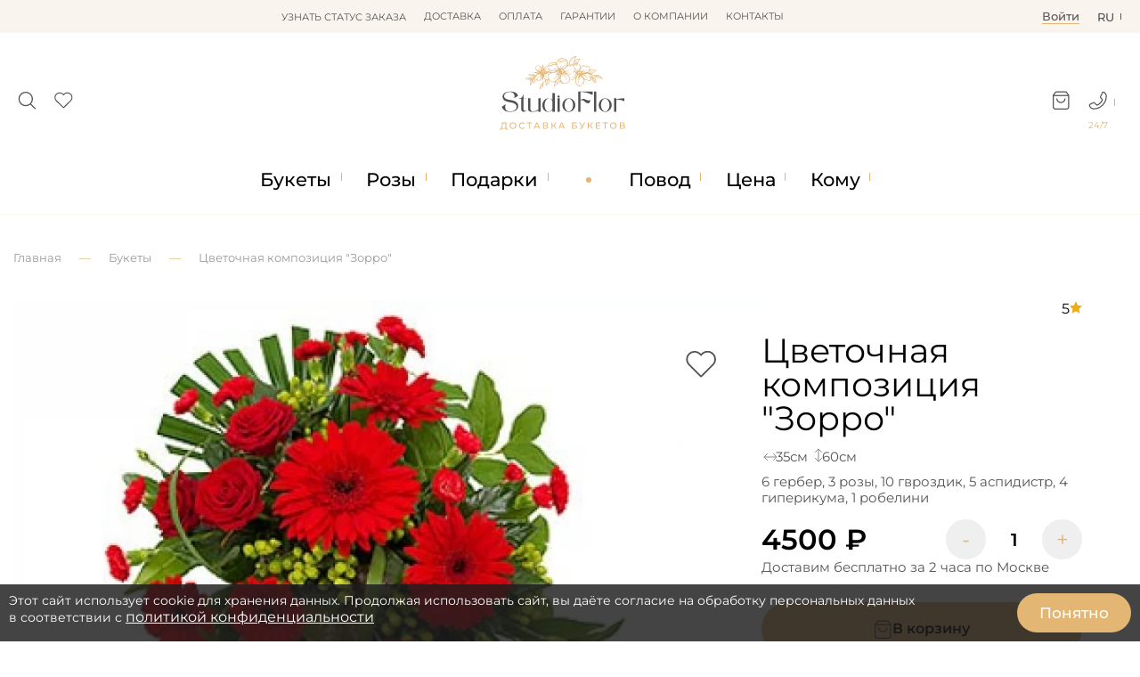

--- FILE ---
content_type: text/html; charset=utf-8
request_url: https://www.dostavka-tsvetov.com/zorro
body_size: 21492
content:
<!DOCTYPE html>
<html lang="ru">
<head prefix="og: https://ogp.me/ns# product: https://ogp.me/ns/product#">
    <meta charset="utf-8">
    <meta http-equiv="X-UA-Compatible" content="IE=edge">    
	<meta name="mobile-web-app-capable" content="yes">
	<meta name="apple-touch-fullscreen" content="yes" />  
	
    <title>Композиция из цветов &quot;Зорро&quot; с доставкой по Москве</title>

      

				<meta property="og:title" content="Цветочная композиция &quot;Зорро&quot;">
<meta property="og:description" content="Композиция &quot;Зорро&quot; в составе 3 гербер, 3 мини гербер, 3 роз, 5 гвоздик, 5 кустовых гвоздик, 4 гиперикумов, 1 вашингтонии, 5 аспидистр. Лучшая цена. Круглосуточная доставка по Москве.">
<meta property="og:url" content="https://www.dostavka-tsvetov.com/zorro">
<meta property="og:image" content="https://www.dostavka-tsvetov.com/image/cache/catalog/products/288-1100x1100.webp">
<meta property="og:type" content="og:product">
<meta property="og:site_name" content="www.dostavka-tsvetov.com">
<meta property="product:price:amount" content="4500">
<meta property="product:price:currency" content="RUB">
<meta name="twitter:card" content="summary">
<meta name="twitter:title" content="Цветочная композиция &quot;Зорро&quot;">
<meta name="twitter:description" content="Композиция &quot;Зорро&quot; в составе 3 гербер, 3 мини гербер, 3 роз, 5 гвоздик, 5 кустовых гвоздик, 4 гиперикумов, 1 вашингтонии, 5 аспидистр. Лучшая цена. Круглосуточная доставка по Москве.">
<meta name="twitter:image" content="https://www.dostavka-tsvetov.com/image/cache/catalog/products/288-1100x1100.webp">
			
    <base href="https://www.dostavka-tsvetov.com/" />
            <meta name="description" content="Композиция &quot;Зорро&quot; в составе 3 гербер, 3 мини гербер, 3 роз, 5 гвоздик, 5 кустовых гвоздик, 4 гиперикумов, 1 вашингтонии, 5 аспидистр. Лучшая цена. Круглосуточная доставка по Москве.">
        <meta property="og:description" content="Композиция &quot;Зорро&quot; в составе 3 гербер, 3 мини гербер, 3 роз, 5 гвоздик, 5 кустовых гвоздик, 4 гиперикумов, 1 вашингтонии, 5 аспидистр. Лучшая цена. Круглосуточная доставка по Москве." />
    
	<link rel="alternate" hreflang="en" href="https://en.dostavka-tsvetov.com/zorro" />
	
    <meta name="google-site-verification" content="P58s-Nrhns7AslmpkFDdvhzEqhV9mRNjQVXBOx-d1ww" />
    <meta name="google-site-verification" content="A8q-CzPcs4qvGuC-N_Z8GfvdBdhCSDv_CHoScXCf5aU" />
    <meta name="facebook-domain-verification" content="qz4nfpkkk4u42jx3v5fmf43vf038s3" />
    <meta name="cmsmagazine" content="744998d3ab8535563bfd33aade8b446c" />
    <meta property="og:title" content="Композиция из цветов &quot;Зорро&quot; с доставкой по Москве" />
    <meta property="og:image" content="https://www.dostavka-tsvetov.com/image/cache/catalog/products/288-500x300.webp" />
    <meta property="og:url" content="https://www.dostavka-tsvetov.com/zorro" />
    <meta property="og:type" content="website" />
    <meta property="og:site_name" content="dostavka-tsvetov.com" />
    <meta name="author" content="dc">
    <meta name="keywords" content="">
		
		
	<link rel="stylesheet" href="dist/dostavka-tsvetov.min.css?v=6.1.513" media="print" onload="this.media='all'">


	<script src="/catalog/view/javascript/jquery/jquery-2.1.1.min.js"></script>
	<script src="/catalog/view/javascript/jquery.maskedinput.min.js"></script>
	<script src="dist/filter/jquery.touchSwipe.min.js" defer></script>
	<script src="dist/sweetalert/sweetalert2.all.min.js" async></script>
	<script src="dist/bootstrap.min.js" defer></script>



    <script src="dist/dostavka-tsvetov-slideout.min.js" async></script>
	
	<script src="dist/dostavka-tsvetov-common.min.js?v=6.1.5233" async></script>



	<script src="/catalog/view/javascript/jquery/owl-carousel/owl.carousel.min.js"></script>
    <link rel="stylesheet" href="/catalog/view/javascript/jquery/owl-carousel/owl.carousel.min.css" media="all">
    <link rel="stylesheet" href="/catalog/view/javascript/jquery/owl-carousel/owl.theme.default.min.css" media="all">



    		<link rel="stylesheet" href="catalog/view/javascript/jquery/datetimepicker/bootstrap-datetimepicker.min.css" media="print" onload="this.media='all'" />
    	
    
	<link rel="stylesheet" href="catalog/view/theme/new3/fonts/monsterrat/Montserrat-Regular.woff" type="font/woff" crossorigin="anonymous">
	<link rel="stylesheet" href="catalog/view/theme/default/stylesheet/fonts/fontawesome-webfont.woff2?v=6.1.5" type="font/woff2" crossorigin="anonymous">


    		<script data-skip-moving='true' async src='https://antisovetnic.ru/anti/ff9b8d14d2bd75be722f2374fd76e91b'></script>
    
            <link href="https://www.dostavka-tsvetov.com/image/icons/favicon.svg" rel="icon" />
        <meta name="viewport" content="width=device-width, initial-scale=1.0, maximum-scale=2.0, user-scalable=0" />

    <link rel="stylesheet" href="dist/dostavka-tsvetov.min.css?v=6.1.513">


            <link type="text/css" href="catalog/view/javascript/jquery/datetimepicker/bootstrap-datetimepicker.min.css" rel="stylesheet" media="screen" />
    
            <link href="https://www.dostavka-tsvetov.com/zorro" rel="canonical" />
        <meta name="facebook-domain-verification" content="h65al5ykauyntfjcvxg100uzbwtnw9" />



    
	
    <link rel="stylesheet" href="catalog/view/theme/new3/css/2024.css?v=19">
    <link rel="stylesheet" href="catalog/view/theme/new3/css/2024_mob.css?v=19">
    <link rel="stylesheet" href="catalog/view/theme/new3/css/2024_custom.css?v=19">
    <link rel="stylesheet" href="https://dostavka-tsvetov.tilda.ws/custom.css?t=1740389756">

</head>

<body class="product-product-288 product-product">

	<header id="header">

		<nav id="top" >
			<div class="container_ d-flex">
			
				<div class="li_top drop-container flex-center lines-top">
					<div class="lines-button-block cp flex-column flex-sb" role="button"><div></div><div></div><div></div></div>								
					<ul id="top-more" class="drop-block ul_top l-0 flex-column"></ul>
				</div>
	
				<ul class="top-nav w-100 flex-center ul_top">
											<li>
							<span onclick="order_info()">Узнать статус заказа</span>						</li>
											<li>
							<a href="/dostavka_cvetov">Доставка</a>						</li>
											<li>
							<a href="/oplata_dostavka_cvetov">Оплата</a>						</li>
											<li>
							<a href="/garantii-tsvety">Гарантии</a>						</li>
											<li>
							<a href="/about_studioflor">О компании</a>						</li>
											<li>
							<a href="/contact">Контакты</a>						</li>
									</ul>
				
				<div class="d-flex top-right">
					<div class="li_top flex-center">
						<span data-id="login" class="lk-icon tech-link"><u>Войти</u></span>
					</div>
					<div class="li_top right drop-container flex-center">
						<span class="drop-header">ru<div data-id="en-language" class="drop-block text-center w-100 r-0 tech-link">en</div></span>
					</div>
				</div>
			</div>
		</nav>
			
		<div class="container_">
			<div class="d-flex header-middle">
			
				<div class="s-c d-none">
					<div id="search_" class="flex-center">
						<input type="search" id="search-input" value="" placeholder="Поиск...">
						<div class="search-button" role="button" onclick="search()"><img src="/image/icons/search-white.svg" height="15px" width="15px" loading="lazy" decoding="async"></div>
					</div>
					<i class="search-close mc cp close-icon flex-center bold" onclick="flex_off('.s-c')"></i>
					<div id="search_results"></div>
				</div>

				<div class="header-icons d-flex">
					<div class="search-icon_" role="button" onclick="flex_on('.s-c')">
						<img src="/image/icons/search.svg" height="21px" width="21px" loading="lazy">
					</div>
					<div data-id="wishlist" class="wish-icon_ tech-link">
						<div class="relative">
							<img src="/image/icons/wishlist.svg" height="21px" width="21px" loading="lazy">
							<sup class="count"></sup>
						</div>
					</div>
				</div>
				
				<div class="header-logo">
					<a href="/">
						<img src="https://www.dostavka-tsvetov.com/image/catalog/logo.svg" width="142px" height="85px">
					</a>
				</div>

				<div class="header-icons d-flex">
					<div class="cart-icon_ drop-container" role="button">
						<div class="relative">
							<img data-id="cart-link" class="tech-link" src="/image/icons/cart.svg" height="21px" width="21px" loading="lazy">
							<sup class="count"></sup>
						</div>
						<div id="header-cart" class="r-0 drop-block popup-block"></div>
					</div>
						
					<div class="phone-icon_" role="button">
						<div class="drop-container">
							<div class="drop-header"><img src="/image/icons/phone.svg" height="21px" width="21px" loading="lazy"></div>
							<span>24/7</span>
							
							<div class="drop-block r-0 header-contacts popup-block">
								<div class="header-contact-icons flex-sb">
									<a href="https://wa.me/79264056511"><img src="/image/icons/wa.svg" width="28px" height="28px" loading="lazy" decoding="async"></a>
									<a href="https://t.me/StudioFlor_bot"><img src="/image/icons/tg.svg" width="28px" height="28px" loading="lazy" decoding="async"></a>
									<a href="tel:88007752748"><img src="/image/icons/phone-round.svg" width="28px" height="28px" loading="lazy" decoding="async"></a>
								</div>
								
								<div class="callback-button mb d-none" onclick="fast_order(0)">Обратный звонок</div>
							</div>
						</div>
					</div>
				</div>
			</div>
		</div>
	</header>

			    <style>#m_menu.d-flex{z-index:4}
			        
			        #cookie-warning {z-index: 9;}

			    </style>
			
	
	<div class="under-header b-w"></div>

<div class="nav-container_ b-w">
	<div class="container_">

		<nav id="cat_menu" class="d-flex">
			
								<ul class="cat_menu_line pad-0 no-scrollbar">
											<li>
														<a href="javascript:void(0);" data-id="1" class="cat_menu_lvl-1">Букеты</a>
															<div class="cat_menu_body ">

									<div data-parent="1" class="cat_menu_lvl-2-block double">
									
																				
																					<a href="special">Акции</a>																					<a href="tsvety">Все букеты</a>																					<a href="tsvety" data-id="4" class="has-child">По цветку</a>																					<a href="cvety-v-korobke" data-id="5" class="has-child">Букеты в коробке</a>																					<a href="tsvetochnye-korziny" data-id="6" class="has-child">Букеты в корзине</a>																					<a href="buket-nevesty" data-id="7" class="has-child">Букеты невесты</a>																					<a href="tsvet" data-id="8" class="has-child">По цвету</a>																					<a href="javascript:void(0);" data-id="9" class="has-child">Сезон</a>																					<a href="sjedobnye-bukety" data-id="10" class="has-child">Съедобные букеты</a>																					<a href="tsvety/monobuket">Монобукеты</a>																					<a href="tsvety/kompozicii">Композиции</a>																					<a href="/tsvety/avtorskie-bukety">Авторские букеты</a>																					<hr>																					<a href="tsvety/osobye-bukety">VIP</a>																					<a href="latest">Новинки</a>																			</div>

									<div class="cat_menu_lvl-3-block">
																																																																											<div class="cat_menu_lvl-3 d-none" data-parent="4">
													<div class="menu-open-parent" onclick="menu_link(4)">Смотреть все</div><hr>																											<a class="" href="tsvety/bukety-iz-alstromerii">Альстромерии</a>
																											<a class="" href="tsvety/vanda-orhideja">Ванда</a>
																											<a class="" href="tsvety/gvozdiki">Гвоздики</a>
																											<a class="" href="tsvety/gerbery">Герберы</a>
																											<a class="" href="/tsvety/georginy">Георгины</a>
																											<a class="" href="tsvety/giatsinty">Гиацинты</a>
																											<a class="" href="tsvety/gipsofila">Гипсофила</a>
																											<a class="" href="/tsvety/gladiolusy">Гладиолусы</a>
																											<a class="" href="tsvety/gortenziya">Гортензия</a>
																											<a class="" href="/tsvety/mimoza">Мимозы</a>
																											<a class="" href="tsvety/irisy">Ирисы</a>
																											<a class="" href="tsvety/kalla">Каллы</a>
																											<a class="" href="tsvety/lilii">Лилии</a>
																											<a class="" href="tsvety/orkhidei">Орхидеи</a>
																											<a class="" href="tsvety/piony">Пионы</a>
																											<a class="" href="tsvety/podsolnukhi">Подсолнухи</a>
																											<a class="" href="tsvety/ranunkuljusy">Ранункулюсы</a>
																											<a class="" href="tsvety/rosy">Розы</a>
																											<a class="" href="tsvety/romashki">Ромашки</a>
																											<a class="" href="tsvety/tjulpany">Тюльпаны</a>
																											<a class="" href="tsvety/frezii">Фрезии</a>
																											<a class="" href="tsvety/khrizantemy">Хризантемы</a>
																											<a class="" href="tsvety/eustoma">Эустома</a>
																									</div>
																																												<div class="cat_menu_lvl-3 d-none" data-parent="5">
													<div class="menu-open-parent" onclick="menu_link(5)">Смотреть все</div><hr>																											<a class="" href="cvety-v-korobke/shljapnye">Цветы в шляпных коробках</a>
																											<a class="" href="/tsvety/rosy/rozy-v-korobke">Розы в коробке</a>
																											<a class="" href="tsvety/tjulpany/tjulpany-v-korobke">Тюльпаны в коробке</a>
																											<a class="" href="cvety-v-korobke/cvety-i-makaroni-v-korobke">Макарони в коробке</a>
																											<a class="" href="cvety-v-korobke/tsvetochnye-poslanija">Цветочные послания в конвертах</a>
																											<a class="" href="cvety-v-korobke/korobki-serdtse-s-tsvetami">Коробки сердце с цветами</a>
																											<a class="" href="tsvety/piony/buket-pionov-v-korobke">Пионы в коробке</a>
																									</div>
																																												<div class="cat_menu_lvl-3 d-none" data-parent="6">
													<div class="menu-open-parent" onclick="menu_link(6)">Смотреть все</div><hr>																											<a class="" href="tsvetochnye-korziny/korzina-alstromerii">Альстромерии в корзине</a>
																											<a class="" href="tsvetochnye-korziny/korzina-gerber">Герберы в корзине</a>
																											<a class="" href="  /podarki/korziny_s_fruktami">Корзина с фруктами</a>
																											<a class="" href="tsvetochnye-korziny/korzina-lilij">Лилии в корзине</a>
																											<a class="" href="tsvetochnye-korziny/korzina-orhidej">Орхидеи в корзине</a>
																											<a class="" href="/tsvety/rosy/rozy-v-korzine">Розы в корзине</a>
																											<a class="" href="tsvety/tjulpany/tyulpany-v-korzine">Тюльпаны в корзине</a>
																											<a class="" href="tsvetochnye-korziny/xrizantemy-v-korzine">Хризантемы в корзине</a>
																									</div>
																																												<div class="cat_menu_lvl-3 d-none" data-parent="7">
													<div class="menu-open-parent" onclick="menu_link(7)">Смотреть все</div><hr>																											<a class="" href="buket-nevesty/buket-nevesty-iz-belyh-roz">Из белых роз</a>
																											<a class="" href="buket-nevesty/buket-nevesty-iz-krasnyh-roz">Из красных роз</a>
																											<a class="" href="buket-nevesty/svadebnyj-buket-iz-rozovyh-roz">Из розовых роз</a>
																											<a class="" href="buket-nevesty/buket-nevesty-iz-pionovidnyx-roz">Из пионовидных роз</a>
																											<a class="" href="buket-nevesty/bukety-nevesty-iz-pionov">Из пионов</a>
																											<a class="" href="buket-nevesty/bukety-nevesty-iz-alstromerij">Из альстромерий</a>
																											<a class="" href="buket-nevesty/buket-nevesty-iz-gerber">Из гербер</a>
																											<a class="" href="buket-nevesty/buket-nevesty-iz-gortenzii">Из гортензий</a>
																											<a class="" href="buket-nevesty/buket-nevesty-iz-kall">Из калл</a>
																											<a class="" href="buket-nevesty/bukety-nevesty-iz-kustovyx-roz">Из кустовых роз</a>
																											<a class="" href="buket-nevesty/svadebnyj-buket-iz-lilij">Из лилий</a>
																											<a class="" href="buket-nevesty/orhidej-svadebnij-buket">Из орхидей</a>
																											<a class="" href="tsvety/tjulpany/buket-nevesty-iz-tjulpanov">Из тюльпанов</a>
																											<a class="" href="buket-nevesty/buket-nevesty-iz-frezij">Из фрезий</a>
																											<a class="" href="buket-nevesty/buket-nevesty-iz-eustom">Из эустом</a>
																											<a class="" href="buket-nevesty/buket-nevesty-s-golubymi-tsvetami">Голубые</a>
																											<a class="" href="buket-nevesty/buket-nevesty-v-rozovyx-tonax">Розовые</a>
																											<a class="" href="buket-nevesty/fioletovyj-buket-nevesty">Фиолетовые</a>
																											<a class="" href="buket-nevesty/butonjerki">Бутоньерки</a>
																									</div>
																																												<div class="cat_menu_lvl-3 d-none" data-parent="8">
													<div class="menu-open-parent" onclick="menu_link(8)">Смотреть все</div><hr>																											<a class="" href="tsvet/krasnyye-bukety">Красные</a>
																											<a class="" href="tsvet/belyye-bukety">Белые</a>
																											<a class="" href="tsvet/tsvety-rozovogo-tsveta">Розовые</a>
																											<a class="" href="tsvet/zheltyye-bukety">Жёлтые</a>
																											<a class="" href="tsvet/siniye-tsvety">Синие</a>
																											<a class="" href="tsvet/tsvety-zelenogo-tsveta">Зеленые</a>
																											<a class="" href="tsvet/raznotsvetnyye-tsvety">Разноцветные</a>
																											<a class="" href="tsvet/kupit-fioletovye-tsvety">Фиолетовые</a>
																											<a class="" href="tsvet/golubye-bukety">Голубые</a>
																											<a class="" href="tsvet/chernye-tsvety">Черные</a>
																									</div>
																																												<div class="cat_menu_lvl-3 d-none" data-parent="9">
																																								<a class="" href="tsvety/zimnie-bukety">Зимние букеты</a>
																											<a class="" href="tsvety/osennie-bukety">Осенние букеты</a>
																											<a class="" href="tsvety/letnie-bukety">Летние букеты</a>
																											<a class="" href="tsvety/vesennie-bukety">Весенние букеты</a>
																									</div>
																																												<div class="cat_menu_lvl-3 d-none" data-parent="10">
													<div class="menu-open-parent" onclick="menu_link(10)">Смотреть все</div><hr>																											<a class="" href="sjedobnye-bukety/bukety-iz-klubniki">Букеты из клубники </a>
																											<a class="" href="sjedobnye-bukety/bukety-iz-konfet">Букеты из конфет</a>
																											<a class="" href="sjedobnye-bukety/muzhskie-sjedobnye-bukety">Мужские съедобные букеты</a>
																											<a class="" href="sjedobnye-bukety/sladkie-bukety">Сладкие букеты</a>
																											<a class="" href="sjedobnye-bukety/shokoladnye-bukety">Шоколадные букеты </a>
																											<a class="" href="sjedobnye-bukety/buket-iz-jagod">Букет из ягод</a>
																											<a class="" href="sjedobnye-bukety/nabory">Цветы и сладости</a>
																											<a class="" href="sjedobnye-bukety/produktovyye-korziny">Продуктовые корзины</a>
																											<a class="" href="sjedobnye-bukety/buket-iz-produktov">Букет из продуктов</a>
																											<a class="" href="sjedobnye-bukety/klubnika-v-shokolade">Клубника в шоколаде</a>
																									</div>
																																																																																																																																																												</div>
								</div>
													</li>
						
																	<li>
														<a href="tsvety/rosy" data-id="17" class="cat_menu_lvl-1">Розы</a>
															<div class="cat_menu_body ">

									<div data-parent="17" class="cat_menu_lvl-2-block double">
									
										<span class="menu-open-parent mob-show" onclick="menu_link(17)">Смотреть все</span>										
																					<a href="tsvety/rosy/krasnye-rozy">Красные</a>																					<a href="tsvety/rosy/belye-rozy">Белые</a>																					<a href="tsvety/rosy/rozovye-rozy">Розовые</a>																					<a href="tsvety/rosy/buketi-iz-21-rozi">21 Роза</a>																					<a href="tsvety/rosy/25-roz">25 Роз</a>																					<a href="tsvety/rosy/buket-iz-35-roz">35 Роз</a>																					<a href="tsvety/rosy/51-roza">51 Роза</a>																					<a href="tsvety/rosy/101-roza">101 Роза</a>																					<a href="tsvety/rosy/kustovie-rozi">Кустовые</a>																					<a href="tsvety/rosy/pionovidnie-rozy">Пионовидные </a>																					<a href="tsvety/rosy/buket-iz-9-roz">9 Роз</a>																					<a href="tsvety/rosy/11-rozi">11 Роз</a>																					<a href="tsvety/rosy/buketi-iz-15-roz">15 Роз</a>																					<a href="tsvety/rosy/zhjoltye-rozy">Желтые</a>																					<a href="tsvety/rosy/raduzhnye-rozy">Радужные</a>																					<a href="tsvety/rosy/sinie-rozy">Синие</a>																					<a href="tsvety/rosy/chernye-rozy">Черные</a>																					<a href="tsvety/rosy/501-roza">501 Роза</a>																					<a href="tsvety/rosy/keniiskaya-roza">Кения</a>																					<a href="tsvety/rosy/1001-roza">1001 Роза</a>																					<a href="tsvety/rosy/david-ostine-roses">Остина</a>																					<a href="tsvety/rosy/rozy-metrovye">Метровые</a>																					<a href="tsvety/rosy/raznocvetnye-rozy">Микс Розы </a>																					<a href="tsvety/rosy/roza-ekvador">Эквадор</a>																					<a href="tsvety/rosy/25-rozy-v-korobke">25 роз в коробке</a>																					<a href="tsvety/rosy/51-roza-v-korobke">51 роза в коробке</a>																					<a href="tsvety/rosy/korobka-iz-101-rozy">101 роза в коробке</a>																					<a href="tsvety/rosy/rozy-v-korzine">Розы в Корзине</a>																					<a href="tsvety/rosy/serdce-iz-roz">Сердце из роз</a>																			</div>

									<div class="cat_menu_lvl-3-block">
																																																																																																																																																																																																																																																																																																																																																																																																																																																																																																																																																																																																																																																				</div>
								</div>
													</li>
						
																	<li>
														<a href="podarki" data-id="47" class="cat_menu_lvl-1">Подарки</a>
															<div class="cat_menu_body ">

									<div data-parent="47" class="cat_menu_lvl-2-block">
									
										<span class="menu-open-parent mob-show" onclick="menu_link(47)">Смотреть все</span>										
																					<a href="/podarki/korziny_s_fruktami">Фруктовые корзины</a>																					<a href="podarki/konfety">Конфеты</a>																					<a href="podarki/igrushki">Мягкие игрушки</a>																					<a href="podarki/otkrytki">Открытки</a>																					<a href="podarki/svechi">Свечи</a>																					<a href="podarki/torty">Торты</a>																					<a href="podarki/lepestki-roz">Лепестки роз</a>																			</div>

									<div class="cat_menu_lvl-3-block">
																																																																																																																																																																						</div>
								</div>
													</li>
						
						<li class="flex-center mob-hide point"></li>											<li>
														<a href="povod" data-id="55" class="cat_menu_lvl-1">Повод</a>
															<div class="cat_menu_body ">

									<div data-parent="55" class="cat_menu_lvl-2-block double">
									
										<span class="menu-open-parent mob-show" onclick="menu_link(55)">Смотреть все</span>										
																					<a href="povod/den-rozhdenija">День Рождения</a>																					<a href="povod/lyublyu">Люблю</a>																					<a href="povod/tsvety-na-svadbu">Свадьба</a>																					<a href="povod/jubilej">Юбилей</a>																					<a href="povod/prosti">Прости</a>																					<a href="povod/skuchayu">Скучаю</a>																					<a href="povod/tsvety-na-torzhestvo">Торжество</a>																					<a href="povod/tsvety-v-bolnitsu">В больницу</a>																					<a href="povod/bukety-v-roddom">В роддом</a>																					<a href="komu/tsvety-v-restoran">В ресторан</a>																					<a href="povod/novoselje">Новоселье</a>																					<a href="povod/rozhdenija-rebenka">Рождение ребенка</a>																					<a href="povod/cvety-na-pokhorony">Цветы на похороны</a>																					<a href="povod/tsvety-na-paskhu">Пасха</a>																					<a href="/povod/gender-party">Гендер Пати</a>																					<a href="povod/tsvety-na-den-uchitelya">День Учителя</a>																					<a href="povod/cvety-na-vypusknoj">Выпускной</a>																					<a href="povod/tsvety-na-23-fevralja">23 Февраля</a>																					<a href="povod/tsvety-na-den-studenta">День студента</a>																					<a href="povod/kak-podobrat-cvety-na-9-maja">9 мая</a>																					<a href="povod/tsvety-na-1-sentyabrya">1 Сентября</a>																					<a href="povod/den-materi">День матери</a>																					<a href="povod/bukety-na-poslednij-zvonok">Последний звонок</a>																					<a href="povod/tsvety-na-den-svyatogo-valentina">День Влюбленных</a>																					<a href="povod/tsvety-na-8-marta">8 Марта</a>																					<a href="povod/novyj-god">Новый год</a>																					<a href="povod/tsvety-na-khellouin">Хэллоуин</a>																					<a href="povod/den-ottsa">День отца</a>																			</div>

									<div class="cat_menu_lvl-3-block">
																																																																																																																																																																																																																																																																																																																																																																																																																																																																																																																																																																																																																															</div>
								</div>
													</li>
						
																	<li>
														<a href="cena" data-id="84" class="cat_menu_lvl-1">Цена</a>
															<div class="cat_menu_body  r-0">

									<div data-parent="84" class="cat_menu_lvl-2-block">
									
										<span class="menu-open-parent mob-show" onclick="menu_link(84)">Смотреть все</span>										
																					<a href="cena/1000-2000-r">1000-2000 р.</a>																					<a href="cena/2000-3000-r">2000-3000 р.</a>																					<a href="cena/3000-4000-r">3000-4000 р.</a>																					<a href="cena/4000-5000-r">4000-5000 р.</a>																					<a href="cena/5000-6000-r">5000-6000 р.</a>																					<a href="cena/6000-7000-r">6000-7000 р.</a>																					<a href="cena/7000-7999-r">7000 - 8000 р.</a>																					<a href="cena/8000-8999-r">8000 - 9000 р.</a>																					<a href="cena/9000-9999-r">9000 - 10000 р.</a>																					<a href="cena/svyshe-10-000-r">Свыше 10.000 р.</a>																			</div>

									<div class="cat_menu_lvl-3-block">
																																																																																																																																																																																																																																					</div>
								</div>
													</li>
						
																	<li>
														<a href="komu" data-id="95" class="cat_menu_lvl-1">Кому</a>
															<div class="cat_menu_body  r-0">

									<div data-parent="95" class="cat_menu_lvl-2-block double">
									
										<span class="menu-open-parent mob-show" onclick="menu_link(95)">Смотреть все</span>										
																					<a href="komu/tsvety-dlya-mamy">Маме</a>																					<a href="komu/tsvety-lyubimoy">Любимой</a>																					<a href="komu/tsvety-dlya-zhenshchiny">Женщине</a>																					<a href="komu/tsvety-drugu">Другу</a>																					<a href="komu/podruge">Подруге</a>																					<a href="komu/tsvety-sotrudnikam">Сотрудникам</a>																					<a href="komu/tsvety-muzhchine">Мужчине</a>																					<a href="komu/tsvety-babushke">Бабушке</a>																					<a href="komu/tsvety-svekrovi">Свекрови</a>																					<a href="komu/tsvety-rebenku">Ребенку</a>																					<a href="komu/tsvety-dlya-sestry">Сестре</a>																					<a href="komu/tsvety-dlya-brata">Брату</a>																					<a href="komu/tsvety-dlya-papy">Папе</a>																					<a href="komu/tsvety-dlya-dedushki">Дедушке</a>																					<a href="komu/tsvety-tesche">Теще</a>																					<a href="komu/tsvety-nachalniku">Начальнику</a>																			</div>

									<div class="cat_menu_lvl-3-block">
																																																																																																																																																																																																																																																																																																																																																																			</div>
								</div>
													</li>
						
															</ul>
		</nav>
	</div>
</div>

	<div class="under-cat_menu"></div>

	<nav id="m_menu" class="d-none">
		<div class="m_menu_close"><i onclick="mmenu_off()">✕</i></div>
		<div data-default="Каталог" class="m_menu_header h-3">Каталог</div>
		<div class="m_menu_body">
			<div class="m_menu_visible"></div>
			<div class="m_menu_overflow"></div>
		</div>
	</nav>


<script> /* основа */

var $width = window.innerWidth;
var is_mob = $width < 769;

const $_ = s => document.querySelector(s);  /* сокращение */
const $__ = s => document.querySelectorAll(s);  /* сокращение */
const $_childs = (p, s) => $_(p).querySelectorAll(s);

const run_each = (s, fn) => $__(s).forEach(fn); /* звпуск заданной функции для всех */

const class_on = (s, c) => run_each(s, e => e?.classList.add(c));
const class_off = (s, c) => run_each(s, e => e?.classList.remove(c));
const flex_on = s => class_on(s, 'd-flex'); /* вместо show() */
const flex_off = s => class_off(s, 'd-flex');
const toggle_ = (s, c) => run_each(s, e => e?.classList.toggle(c));

const toggle_by_checked = (s, c) => event.target.checked ? class_on(s, c) : class_off(s, c);

var put_data = (s, d, r = 1) => {
    var e = $_(s);
    if (e) {
        d = d.toString();
		
        var scripts = [...d.matchAll(/<script[^>]*>([\s\S]*?)<\/script>/gi)];
		
        e.innerHTML = r ? d.replace(/<script[^>]*>[\s\S]*?<\/script>/gi, '') : e.innerHTML + d.replace(/<script[^>]*>[\s\S]*?<\/script>/gi, '');

        scripts.forEach(([_, scriptContent]) => {
            var script = document.createElement('script');
            script.textContent = scriptContent;
            e.appendChild(script);
        });
    }
};


const copy_html = (s, d) => run_each(s, e => $_(d).appendChild(e.cloneNode(true))); /* копирование всех s в d */

const move_html = (s, d) => run_each(s, e => $_(d).appendChild(e)); /* перенос всех s в d */

const remove_all = s => run_each(s, e => e.remove());

const click_to = s => $_(s)?.click(); /* эмуляция клика */

const add_before = (s, h) => run_each(s, e => e.insertAdjacentHTML('beforebegin', h)); /* вставка перед */


/*---------*/

var link_list = []; /* псевдоссылки */


async function ajax_async(url, data = '', s = '', t = 'outer') { /* fetch c возможностью получить вложенный блок по селектору s */

    url = url.replace('route=', 'index.php?route=').replace('index.php?index.php?', 'index.php?');
	
    var res = await (await fetch(url, {
        method: data ? 'POST' : 'GET',
        headers: { 'Content-Type': 'application/x-www-form-urlencoded' },
        ...(data && { body: data })
    })).text();
	
    return s ? child_data(res, s, t) : res;
}

function child_data(h, s, t) { /* вытащить данные по селектору */
    var element = new DOMParser().parseFromString(h, 'text/html').querySelector(s);
    return element?.[`${t}HTML`] || '';
}


</script>

<script>  /* меню */


const mob_menu = () => {
	
	if (!is_mob) return class_off('.m_mode', 'm_mode');
	
	copy_html('.cat_menu_line', '.m_menu_visible');
	move_html('#m_menu .cat_menu_lvl-3, #m_menu .cat_menu_lvl-2-block', '.m_menu_overflow');
	remove_all('.cat_menu_body');

	class_on('#cat_menu>.cat_menu_line li>a', 'm_mode');
	
	run_each('.m_mode', link => {
		link.addEventListener('click', e => {
			e.preventDefault();
			flex_on('#m_menu');
			click_to('#m_menu .cat_menu_lvl-1[data-id="'+e.target.dataset.id+'"]');
		});
	});
};

run_each('.cat_menu_lvl-2-block a', e =>
    e.addEventListener('mouseenter', () => {
        class_off('.cat_menu_lvl-2-block a', 'active');
        e.classList.add('active');
        run_each('.cat_menu_lvl-3', menu => menu.classList.toggle('d-flex', menu.dataset.parent === e.dataset.id));
    })
);

const menu_back = () => {
    ($_('.cat_menu_lvl-3.l-0') || $_('.cat_menu_lvl-2-block.l-0'))?.classList.remove('l-0');
    menu_header();
};

const mmenu_off = () => {
	flex_off('#m_menu');
	menu_back();
};

$_('#m_menu').addEventListener('click', e => {
    if (e.target.matches('a[data-id]')) {
        e.preventDefault();
        $_(`#m_menu [data-parent="${e.target.dataset.id}"]`)?.classList.add('l-0');
        menu_header();
    }
});


const menu_link = (id) => {
	location.href = $_(`a[data-id="${id}"]`)?.href;
}

const menu_header = () => {
    var els = ['.cat_menu_lvl-3.l-0', '.cat_menu_lvl-2-block.l-0'].map($_).filter(Boolean);
    var def = $_('.m_menu_header').dataset.default;

    $_('.m_menu_header').innerHTML = els.length
        ? `<i class="m_menu_back" onclick="menu_back()"></i> ${$_(`[data-id="${Math.max(...els.map(el => parseFloat(el.dataset.parent) || -Infinity))}"]`)?.textContent || def}`
        : def;
};
</script>

<script>  /* модалкс */

function new_modal(d) { /* создать модалку .js */
	put_data('.modal-block', d);
	flex_on('.modals-container');
    if (event) event.stopPropagation();
}

document.addEventListener('click', e => { /* закрытие модалку по клику вне */
	if ($_('.modals-container.d-flex')?.contains(e.target) && !$_('.modal-block')?.contains(e.target)) modal_off();
});

const modal_off = () => flex_off('.modals-container'); /* закрыть модалку .js */

async function order_info() {
    var html = await ajax_async('route=information/order_info');
    new_modal(html);
}

</script>

<script> /* поиск  .js */


$_('#search-input').oninput = e => { /* живой поиск */
    if (e.target.value.length < 2) return;
    ajax_async('route=ajax/search', 'search=' + e.target.value).then(data => put_data('#search_results', data));
};

$_('#search-input').onkeypress = e => e.key === 'Enter' ? search() : null;

function search() {
    location.href = 'search?search=' + encodeURIComponent($_('#search-input').value);
}


const s_c = () => {
    var el = $_('.header-middle');
    
    var out = e => !el.contains(e.target) && flex_off('.s-c');

    document.addEventListener('click', out);
};

s_c();



</script>

<script>

document.addEventListener('DOMContentLoaded', () => {
	
	ajax_async('data/link_list.json?v=' + Math.random()).then(res => link_list = JSON.parse(res));
	
	$__('.tech-link').forEach(e => { /* псевдоссылки .js */
		e.addEventListener('click', () => {
			let id_ = e.dataset.id;
			if (id_ && link_list[id_]) location.href = link_list[id_];
		});
	});
});

function check_visibility(parent_, child_, new_class) { /* назначить класс невидимым */

    var b = $_(parent_);
    if (!b) return;

    var p = b.getBoundingClientRect();

    $_childs(parent_, child_).forEach(e => {
        var c = e.getBoundingClientRect();
		
        if (c.top < p.top || c.bottom > p.bottom ||c.left < p.left || c.right > p.right) e.classList.add(new_class);
    });	
}

const move_to_more = () => {
    check_visibility('.top-nav', 'li', 'not-visible');
	
	function adjustTextAlignment() {
		const block = document.querySelector('.block');
		block.querySelector('p').style.textAlign = block.offsetWidth > window.innerWidth ? 'left' : 'center';
	}
    move_html('.not-visible', '#top-more');
};

move_to_more();
mob_menu();

window.addEventListener('resize', () => ($width = window.innerWidth, is_mob = $width, items_width() < 769/*, move_to_more(), mob_menu()*/));
</script>



<script>


const cart = {
    run: async (r = 'qty', id = 0, q = 1) => {
        var json = JSON.parse(await ajax_async(`route=checkout/cart/${r}`, `&product_id=${id}&quantity=${q}`));
        put_data('#header-cart', await ajax_async('route=common/cart/info&r='+r));
		if (!id) return;
		flex_on('.mob-cart-container');
    },
    add: async (id, q = 1) => {await cart.run('add', id, q); send_ym('Order1')},
    remove: async id => await cart.run('remove', id),
    update: async (id, q = 1) => await cart.run('update', id, q),
    promo: async () => {
		var json = JSON.parse(await ajax_async('route=checkout/coupon/coupon', 'coupon=' + $_('.cart_promo').value));
		await cart.run();
		put_data('.header_promocode p', json.error || json.success);
	}
};

cart.run(); // document_ready_

const wish = {
    run: async (route = 'qty', id = 0) => {
        var json = JSON.parse(await ajax_async(`route=account/wishlist/${route}`, `&product_id=${id}`));		
        put_data('.wish-icon_ sup', json.count ? json.count : '' );
    },
    add: async (id) => {
		var el = event.target;
		el.classList.toggle('active');
		!el.classList.contains('active') ? wish.remove(id) : await wish.run('add', id);
	},
    remove: async (id) => await wish.run('remove', id)
};

const change_qty = (s, i) => {
    var el = $_(s);
    el.value = Math.max(0, +el.value + i);
    el.dispatchEvent(new Event('change'));
};


async function fast_order(id) {
	var temp = $_('.phone-icon_').innerHTML;
    var html = await ajax_async(`route=checkout/oneclick&id=${id}`);
    new_modal(html);
	put_data('.phone-icon_', temp);
	send_ym('oneclickbutton')
}


async function add_review(id) {
    var json = JSON.parse(await ajax_async(`route=product/product/write&id=${id}`,`rating=${($_('input[name="rating"]:checked') || {value: '0'}).value}&name=${$_('#review_name').value}&text=${$_('#review_text').value}`
    ));
    new_modal(json.error ? json.error : json.success);
}

</script>



<script> /* метрика */

function send_ym(event) {
    ym(19148062,'reachGoal', event);
	console.log('ym: ' + event);
}

</script>


<script>

function url_change(key, value) {
    var url = new URL(location.href);
    url.searchParams.set(key, value);
    return url.toString();
}

async function show_more(page) {
	toggle_('.showmore_', 'loading-block');
	toggle_('.catalog_', 'transparent');
	var pos = window.scrollY;
    var u = url_change('page', page);
    var h = await ajax_async(u);
    put_data('.catalog_', child_data(h, '.catalog_', 'inner'), 0);
    put_data('.pagination-block', child_data(h, '.pagination-block', 'inner'));
    window.history.replaceState(null, null, u);
    window.scrollTo(0, pos);
	toggle_('.catalog_', 'transparent');
}

</script>

<script>

const X_DragScroll = s => {
    $__(s).forEach(el => {
        let startX, scrollLeft, isDragging = false;

        el.onmousedown = e => {
            startX = e.pageX;
            scrollLeft = el.scrollLeft;
			
            //setTimeout(() => class_on('.carousel-products', 'scrolling'), 100);

            const childWidth = el.firstElementChild.offsetWidth + 20;

            document.onmousemove = e => {
				class_on('.carousel-products', 'scrolling');
                if (Math.abs(e.pageX - startX) > 5) {
                    isDragging = true;
                    el.scrollLeft = scrollLeft - (e.pageX - startX);
                }
            };

            document.onmouseup = e => {
                document.onmousemove = null;
                class_off('.scrolling', 'scrolling');

                const targetScrollLeft = Math.round(el.scrollLeft / childWidth) * childWidth;

                // Плавная прокрутка
                el.scrollTo({
                    left: targetScrollLeft,
                    behavior: 'smooth'
                });
            };
			
            e.preventDefault();
        };
		
		class_off('.scrolling', 'scrolling');
		
        el.onclick = e => {
            if (isDragging) {
                e.preventDefault();
                e.stopPropagation();
				isDragging = false;
            }
        };
    });
};



document.addEventListener('DOMContentLoaded', () => {
	
	X_DragScroll('.carousel-products-list');
});

</script>

<script src="/catalog/view/theme/new3/js/2024.js"></script>
<nav class="container_ breadcrumbs-container">
    <ul class="breadcrumbs_ flex-center wrap pad-0 no-scrollbar">
        <li><a href='https://www.dostavka-tsvetov.com/'>Главная</a></li><li><a href='https://www.dostavka-tsvetov.com/tsvety'>Букеты</a></li><li><span>Цветочная композиция &quot;Зорро&quot;</span></li>    </ul>
</nav>


<main id="product-288" class="product_container">
	

    <div id="product" class="container_" data-id="288">
	
	
		<div class="product-top d-flex mob-column">
		
			<div class="product-images relative no-scrollbar d-flex wrap">
			
				<i class="wish-add" onclick="wish.add(288)" role="button"></i>
				
                <img class="product-image mob-w-100 w-100 one" src="https://www.dostavka-tsvetov.com/image/cache/catalog/products/288-1100x1100.webp" alt="Букеты Цветочная композиция &quot;Зорро&quot;" title="Цветочная композиция &quot;Зорро&quot;">

							</div>
		
			<div class="product-right-side w-100 flex-column gap-10">
			
									<div class="product-first-line flex-sb">
						<div>5<i class="star"></i></div>
						<div class="stickers">
																				</div>
					</div>
							
								<h1 class="product-h1">Цветочная композиция &quot;Зорро&quot;</h1>
			
								
									<div class="d-flex gap-10 pre-black">
						<i class="size-icon flex-center r-90"></i>35см						<i class="size-icon flex-center height"></i>60см					</div>
				
                <span class="product-sostav pre-black">6 гербер, 3 розы, 10 гвроздик, 5 аспидистр, 4 гиперикума, 1 робелини</span>
				
				<div class="flex-v-center flex-sb">
					<div class="product-prices">
												4500 ₽
					</div>
						
					<div class="d-i-flex product-qty">
						<button class="flex-center" onclick="change_qty('.input-qty', -1)">-</button>
						<input type="text" value="1" size="3" class="text-center pad-0 bold input-qty">
						<button class="flex-center" onclick="change_qty('.input-qty', 1)">+</button>
					</div>
				</div>
				
				<div class="pre-black">Доставим бесплатно за 2 часа по Москве</div>
				
				<button class="cart-add btn_ w-100 d-flex" onclick="cart.add(288, $_('.input-qty').value)">
					<img class="" src="/image/icons/cart.svg" height="21px" width="21px" loading="lazy">
					<span class="d-hover d-flex">В корзину</span>
				</button>
				
								
				
				<div class="advantages flex-column mar-v-40 gap-20">
					<div>
						<svg width="24" height="16" xmlns="http://www.w3.org/2000/svg"><path d="M2 8 L9 15 M9 15 L22 3" stroke="#E3B673" stroke-width="2.5" stroke-linecap="round"></path></svg>
						Гарантия свежести цветов			
					</div>
					<div>
						<svg width="25" height="25" viewBox="0 0 25 25" fill="none" xmlns="http://www.w3.org/2000/svg"><rect x="5" y="4" width="15" height="18" rx="1" stroke="#E3B673" stroke-width="2" stroke-linejoin="round"></rect><g clip-path="url(#clip0_1850_12409)"><path fill-rule="evenodd" clip-rule="evenodd" d="M12.5 11.25C11.8252 10.4636 10.6977 10.2206 9.85221 10.9407C9.00675 11.6608 8.88773 12.8647 9.55167 13.7164C10.1037 14.4244 11.7743 15.9179 12.3218 16.4012C12.3831 16.4553 12.4137 16.4824 12.4494 16.493C12.4806 16.5022 12.5147 16.5022 12.5459 16.493C12.5817 16.4824 12.6123 16.4553 12.6735 16.4012C13.2211 15.9179 14.8917 14.4244 15.4437 13.7164C16.1076 12.8647 16.0031 11.6532 15.1432 10.9407C14.2832 10.2281 13.1748 10.4636 12.5 11.25Z" stroke="#E3B673" stroke-width="1.35" stroke-linecap="round" stroke-linejoin="round"></path>
						</g><defs><clipPath id="clip0_1850_12409"><rect width="9" height="9" fill="white" transform="translate(8 9)"></rect></clipPath></defs></svg>
						Послание к букету - бесплатно					</div>
					<div>		
						<svg width="23" height="23" fill="none" xmlns="http://www.w3.org/2000/svg"><path fill-rule="evenodd" clip-rule="evenodd" d="M3.428 10.251a1 1 0 0 1 1 1v8.996h14V11.25a1 1 0 0 1 2 0v9.995a1 1 0 0 1-1 1h-16a1 1 0 0 1-1-1v-9.995a1 1 0 0 1 1-1z" fill="#E3B673"></path><path fill-rule="evenodd" clip-rule="evenodd" d="M.428 6.253a1 1 0 0 1 1-1h20a1 1 0 0 1 1 1v4.998a1 1 0 0 1-1 1h-20a1 1 0 0 1-1-1V6.253zm2 1v2.998h18V7.252h-18z" fill="#E3B673"></path><path fill-rule="evenodd" clip-rule="evenodd" d="M11.428 5.253a1 1 0 0 1 1 1v14.993a1 1 0 0 1-2 0V6.253a1 1 0 0 1 1-1z" fill="#E3B673"></path><path fill-rule="evenodd" clip-rule="evenodd" d="M6.928 2.255a1.5 1.5 0 1 0 0 2.998h3.154a8.198 8.198 0 0 0-.468-1.017c-.629-1.143-1.492-1.981-2.686-1.981zm4.5 3.998.98-.197v-.003l-.002-.005-.003-.016a3.967 3.967 0 0 0-.055-.236 10.685 10.685 0 0 0-.982-2.523C10.62 1.915 9.234.254 6.928.254a3.5 3.5 0 0 0-3.5 3.499 3.498 3.498 0 0 0 3.5 3.498h4.5a1 1 0 0 0 .98-1.196l-.98.197z" fill="#E3B673"></path><path fill-rule="evenodd" clip-rule="evenodd" d="M11.489 3.272c.746-1.356 2.133-3.017 4.439-3.017a3.5 3.5 0 0 1 3.5 3.499 3.498 3.498 0 0 1-3.5 3.498h-4.5a1 1 0 0 1-.98-1.195l.98.196-.98-.196V6.048l.004-.016a3.967 3.967 0 0 1 .055-.236 10.685 10.685 0 0 1 .982-2.523zm1.285 1.981h3.154a1.5 1.5 0 1 0 0-2.998c-1.194 0-2.058.838-2.687 1.98a8.203 8.203 0 0 0-.467 1.018zm-.366 1.198z" fill="#E3B673"></path></svg>
						Добавить сюрприз - бесплатно					</div>
				</div>
				
				
				<div class="product-spoilers">
					
										
						<details class="product-spoiler" open>
							<summary class="d-block">
								<div class="spoiler-heading cp flex-sb">
									<div class="flex-v-center gap-20">
										<svg width="23" height="23" xmlns="http://www.w3.org/2000/svg">
										  <ellipse cx="11.5" cy="6.5" rx="5" ry="3.5" fill="none" stroke="black"/>
										  <ellipse cx="16.5" cy="11.5" rx="3.5" ry="5" fill="none" stroke="black"/>
										  <ellipse cx="11.5" cy="16.5" rx="5" ry="3.5" fill="none" stroke="black"/>
										  <ellipse cx="6.5" cy="11.5" rx="3.5" ry="5" fill="none" stroke="black"/>
										  <circle cx="11.5" cy="11.5" r="3" fill="none" stroke="black"/>
										</svg>
										Состав букета									</div>
									<i class="drop-header"></i>
								</div>
							</summary>
							<div class="anim drop flex-column gap-10 components">
																	<div class="flex-v-center flex-sb">
										<img src="/image/catalog/Icons/40smroses.jpg" width="41" height="41" alt="sostav">
										<span class="sostav-name h-4">Роза Ред Наоми 60 см</span>
										<span class="gray sostav-pcs">3 шт</span>
									</div>
																	<div class="flex-v-center flex-sb">
										<img src="/image/catalog/Icons/Aspidistra.jpg" width="41" height="41" alt="sostav">
										<span class="sostav-name h-4">Аспидистра</span>
										<span class="gray sostav-pcs">5 шт</span>
									</div>
																	<div class="flex-v-center flex-sb">
										<img src="/image/catalog/Icons/Hyperrikum.jpg" width="41" height="41" alt="sostav">
										<span class="sostav-name h-4">Гиперикум</span>
										<span class="gray sostav-pcs">4 шт</span>
									</div>
																	<div class="flex-v-center flex-sb">
										<img src="/image/catalog/Icons/Gvozdika_odnogolovaya.jpeg" width="41" height="41" alt="sostav">
										<span class="sostav-name h-4">Гвоздика красная</span>
										<span class="gray sostav-pcs">10 шт</span>
									</div>
																	<div class="flex-v-center flex-sb">
										<img src="/image/catalog/Icons/Robelini.jpg" width="41" height="41" alt="sostav">
										<span class="sostav-name h-4">Робелини</span>
										<span class="gray sostav-pcs">1 шт</span>
									</div>
																	<div class="flex-v-center flex-sb">
										<img src="/image/catalog/Icons/gerbera-krasnaya.jpg" width="41" height="41" alt="sostav">
										<span class="sostav-name h-4">Гербера красная</span>
										<span class="gray sostav-pcs">6 шт</span>
									</div>
															</div>
						</details>
										
					
					
										
						<details class="product-spoiler" id="spoiler-0">
							<summary class="d-block">
								<div class="spoiler-heading cp flex-sb">
									<div class="flex-v-center gap-20"><img src="/image/icons/product/flower.svg" alt="Гарантии сервиса">Гарантии сервиса</div>
									<i class="drop-header"></i>
								</div>
							</summary>
							<div class="anim drop flex-column gap-10 no-scrollbar">
								Оформляя заказ на нашем сайте мы <a href="/garantii-tsvety">гарантируем</a> превосходное качество цветов и сопутствующих товаров, своевременную доставку и безопасную оплату. Постоянные и довольные клиенты - наша основная цель.							</div>
						</details>
					
										
						<details class="product-spoiler" id="spoiler-1">
							<summary class="d-block">
								<div class="spoiler-heading cp flex-sb">
									<div class="flex-v-center gap-20"><img src="/image/InterfaceIcons2022/advantages/delivery.png" alt="Доставка по Москве">Доставка по Москве</div>
									<i class="drop-header"></i>
								</div>
							</summary>
							<div class="anim drop flex-column gap-10 no-scrollbar">
								Доставка в пределах МКАД с 8:00 до 23:00 - Бесплатно.<br>
Ночная доставка в пределах МКАД с 23:00 до 8:00 - 700 ₽.<br>
Самовывоз Боярский пер.6 - Скидка 500 ₽.<br>
Мы доставляем заказы за МКАД - <a class="tab_content__href" href="/dostavka_cvetov">рассчитать стоимость доставки</a>							</div>
						</details>
					
										
						<details class="product-spoiler" id="spoiler-2">
							<summary class="d-block">
								<div class="spoiler-heading cp flex-sb">
									<div class="flex-v-center gap-20"><img src="/image/InterfaceIcons2022/advantages/postcard.png" alt="Бесплатная открытка">Бесплатная открытка</div>
									<i class="drop-header"></i>
								</div>
							</summary>
							<div class="anim drop flex-column gap-10 no-scrollbar">
								В нашем <a class="tab_content__href" href="/podarki/otkrytki">каталоге</a>  имеется около 100 видов открыток для любого повода. Просто напишите текст послания и мы его распечатаем в открытке.							</div>
						</details>
					
										
						<details class="product-spoiler" id="spoiler-3">
							<summary class="d-block">
								<div class="spoiler-heading cp flex-sb">
									<div class="flex-v-center gap-20"><img src="/image/InterfaceIcons2022/advantages/payment.png" alt="Легкая оплата">Легкая оплата</div>
									<i class="drop-header"></i>
								</div>
							</summary>
							<div class="anim drop flex-column gap-10 no-scrollbar">
								На нашем сайте имеется большой выбор способов оплаты. Быстро, безопасно и удобно.

<div class="pay-methods flex-sb wrap gap-10">        <div>            <img src="/image/PayMethods2022/mir.png" alt="Mir" width="76px" height="20px">        </div>        <div>            <img src="/image/PayMethods2022/Visa.png" alt="Visa" width="58px" height="19px">        </div>        <div>            <img src="/image/PayMethods2022/mastercard.png" alt="mastercard" width="48px" height="30px">        </div>        <div>            <img src="/image/PayMethods2022/ymoney.png" alt="ymoney" width="125px" height="28px">        </div>        <div>            <img src="/image/PayMethods2022/payceeper.png" alt="payceeper" width="113px" height="37px">        </div>        <div>            <img src="/image/PayMethods2022/nalichnie.png" alt="cash" width="163px" height="49px">        </div>    </div>							</div>
						</details>
					
										
						<details class="product-spoiler" id="spoiler-4">
							<summary class="d-block">
								<div class="spoiler-heading cp flex-sb">
									<div class="flex-v-center gap-20"><img src="/image/InterfaceIcons2022/advantages/add_photo_alternate.png" alt="Фотоотчет">Фотоотчет</div>
									<i class="drop-header"></i>
								</div>
							</summary>
							<div class="anim drop flex-column gap-10 no-scrollbar">
								Мы бесплатно предоставляем фото получателя в момент доставки, а также фото букета до того как он будет отправлен. Укажите данную опцию при оформлении заказа.							</div>
						</details>
					
										
						<details class="product-spoiler" id="spoiler-5">
							<summary class="d-block">
								<div class="spoiler-heading cp flex-sb">
									<div class="flex-v-center gap-20"><img src="/image/InterfaceIcons2022/advantages/sc.png" alt="Хранение и уход">Хранение и уход</div>
									<i class="drop-header"></i>
								</div>
							</summary>
							<div class="anim drop flex-column gap-10 no-scrollbar">
								Продолжительность жизни цветочной композиции зависит от вида цветов, температурных условий и влажности воздуха в помещении, а также от места размещения букета. К каждому заказу мы добавляем инструкцию по уходу за букетом и подкормку для срезанных цветов.							</div>
						</details>
					
									</div>
				
			</div>
		</div>
		
    </div>
	

    		<section class="carousel-items">
			<div class="product-reviews" id="product-reviews">
				<h2 class="">Отзывы</h2>
				
				<div class="carousel-reviews-list gap-20 d-flex no-scrollbar">
											<div class="item_box">
							<div>
								<div class="stars">
																			<i class="star "></i>
																			<i class="star "></i>
																			<i class="star "></i>
																			<i class="star "></i>
																			<i class="star "></i>
																	</div>
								<p class="review-author">Варвара</p>
								<p class="review-date gray">03.01.2026</p>
							</div>
							<p class="review-text">Заказывали как новогодние украшения в помещение! Добавили по нашей просьбе еловых веток и шишек. Все было просто невероятно круто! Сделают вообще все! ...</p>
							<div role="button" onclick="show_product_review(3078)" class="mc review-show_more f-14">Показать полностью</div>						</div>
											<div class="item_box">
							<div>
								<div class="stars">
																			<i class="star "></i>
																			<i class="star "></i>
																			<i class="star "></i>
																			<i class="star "></i>
																			<i class="star "></i>
																	</div>
								<p class="review-author">Галина</p>
								<p class="review-date gray">24.11.2025</p>
							</div>
							<p class="review-text">Рекомендую друзьям и знакомым, никаких проблем ни разу не возникало.</p>
													</div>
									</div>
			</div>
        </section>
    

</main>

	<aside class="new-review container_">
		<details>

			<summary class="product-rewiews-button">
				<div role="button" class="rewiew-add btn_ black bg-2">
					<svg style="margin-right: 11px;" width="24" height="24" viewBox="0 0 24 24" fill="none" xmlns="http://www.w3.org/2000/svg">
						<path d="M12.4614 3.76891L15.516 8.22581L15.717 8.51913L16.0581 8.61968L21.2407 10.1474L17.9459 14.4297L17.729 14.7115L17.7388 15.067L17.8873 20.4681L12.7965 18.6578L12.4614 18.5387L12.1264 18.6578L7.03554 20.4681L7.18409 15.067L7.19386 14.7115L6.97702 14.4297L3.68215 10.1474L8.86481 8.61968L9.2059 8.51913L9.40693 8.22581L12.4614 3.76891Z" stroke="#000" stroke-width="2" />
					</svg>
					Написать отзыв				</div>
			</summary>
			
			<form class="pad-10" id="form-review">
			
				<div class="h-4 mar-v-20">Написать отзыв</div>

				<div class="star-rating">
					<input type="radio" id="star5" name="rating" value="5"><label for="star5"><i class="star"></i></label><input type="radio" id="star4" name="rating" value="4"><label for="star4"><i class="star"></i></label><input type="radio" id="star3" name="rating" value="3"><label for="star3"><i class="star"></i></label><input type="radio" id="star2" name="rating" value="2"><label for="star2"><i class="star"></i></label><input type="radio" id="star1" name="rating" value="1"><label for="star1"><i class="star"></i></label>				</div>
				
				<div class="flex-column border-box gap-20">
				
					<div class="input-modern">
						<sup>Имя</sup>
						<input type="text" class="w-100" name="name" id="review_name" value="">
					</div>
				
					<div class="input-modern flex-sb gap-10">
						<sup>Отзыв</sup>
						<textarea name="text" rows="5" id="review_text" class="w-100"></textarea>
					</div>
					
				</div>

				<button type="button" onclick="add_review(288)" class="btn_ mar-v-20">Продолжить</button>

			</form>
		</details>
	</aside>
   
	<section class="from-cats-module">
	<div class="container_ grid-products">
		<h3 class="carousel-head">Добавьте к букету</h3>
		<div class="tabs">
			<div class="tabs-nav d-flex gap-20 no-scrollbar">
									<span data-tab="category-75" class="tab-link active">Конфеты</span>
									<span data-tab="category-74" class="tab-link ">Мягкие игрушки</span>
									<span data-tab="category-70" class="tab-link ">Корзина фруктов</span>
							</div>

			<div class="tab-products">
									<div data-id="category-75" class="tab-content active">
						<div class="carousel-products-list d-flex no-scrollbar">
															<div class="item_box" data-id="90716">
									<a href="https://www.dostavka-tsvetov.com/raffaello-240gr-sunduk">
										<div class="relative d-flex">
											<img alt="Raffaello 240гр сундук" src="https://www.dostavka-tsvetov.com/image/cache_for_category/catalog/11studioflor/katia/2025/february/sunduk-raffaello-240x240.webp" loading="lazy" decoding="async" width="240" height="240">
										</div>
										<div class="item-name">Raffaello 240гр сундук</div>
									</a>
									<i class="wish-add" onclick="wish.add(90716)" role="button"></i>
									<div class="item-bottom flex-v-center">
										<span class="price">
																						1200 ₽
										</span>
										<div class="plus-drop flex-v-center">
											<button class="cart-add btn_" onclick="cart.add(90716)">+<span class="d-hover">В корзину</span></button>
																					</div>
										<div class="product-rating"></div>
									</div>
								</div>
															<div class="item_box" data-id="100">
									<a href="https://www.dostavka-tsvetov.com/ferrero-rafaehllo-150g">
										<div class="relative d-flex">
											<img alt="Raffaello 150г" src="https://www.dostavka-tsvetov.com/image/cache_for_category/catalog/11studioflor/katia/2024/dicember/raffaello-150g-240x240.webp" loading="lazy" decoding="async" width="240" height="240">
										</div>
										<div class="item-name">Raffaello 150г</div>
									</a>
									<i class="wish-add" onclick="wish.add(100)" role="button"></i>
									<div class="item-bottom flex-v-center">
										<span class="price">
																						650 ₽
										</span>
										<div class="plus-drop flex-v-center">
											<button class="cart-add btn_" onclick="cart.add(100)">+<span class="d-hover">В корзину</span></button>
																					</div>
										<div class="product-rating"></div>
									</div>
								</div>
															<div class="item_box" data-id="103">
									<a href="https://www.dostavka-tsvetov.com/ferrero-rocher-200g">
										<div class="relative d-flex">
											<img alt="Ferrero Rocher 200г" src="https://www.dostavka-tsvetov.com/image/cache_for_category/catalog/11studioflor/katia/2024/dicember/ferrero-rocher-200g-240x240.webp" loading="lazy" decoding="async" width="240" height="240">
										</div>
										<div class="item-name">Ferrero Rocher 200г</div>
									</a>
									<i class="wish-add" onclick="wish.add(103)" role="button"></i>
									<div class="item-bottom flex-v-center">
										<span class="price">
																						1100 ₽
										</span>
										<div class="plus-drop flex-v-center">
											<button class="cart-add btn_" onclick="cart.add(103)">+<span class="d-hover">В корзину</span></button>
																					</div>
										<div class="product-rating"></div>
									</div>
								</div>
															<div class="item_box" data-id="102">
									<a href="https://www.dostavka-tsvetov.com/konfety-toffifi-125g">
										<div class="relative d-flex">
											<img alt="Toffifee 125г" src="https://www.dostavka-tsvetov.com/image/cache_for_category/catalog/products/102-240x240.webp" loading="lazy" decoding="async" width="240" height="240">
										</div>
										<div class="item-name">Toffifee 125г</div>
									</a>
									<i class="wish-add" onclick="wish.add(102)" role="button"></i>
									<div class="item-bottom flex-v-center">
										<span class="price">
																						340 ₽
										</span>
										<div class="plus-drop flex-v-center">
											<button class="cart-add btn_" onclick="cart.add(102)">+<span class="d-hover">В корзину</span></button>
																					</div>
										<div class="product-rating"></div>
									</div>
								</div>
															<div class="item_box" data-id="90772">
									<a href="https://www.dostavka-tsvetov.com/foto-magnit-k-tsvetam">
										<div class="relative d-flex">
											<img alt="Фото магнит" src="https://www.dostavka-tsvetov.com/image/cache_for_category/catalog/11studioflor/katia/2025/august/foto-magnit-v-podarok-240x240.webp" loading="lazy" decoding="async" width="240" height="240">
										</div>
										<div class="item-name">Фото магнит</div>
									</a>
									<i class="wish-add" onclick="wish.add(90772)" role="button"></i>
									<div class="item-bottom flex-v-center">
										<span class="price">
																						400 ₽
										</span>
										<div class="plus-drop flex-v-center">
											<button class="cart-add btn_" onclick="cart.add(90772)">+<span class="d-hover">В корзину</span></button>
																					</div>
										<div class="product-rating"></div>
									</div>
								</div>
															<div class="item_box" data-id="90662">
									<a href="https://www.dostavka-tsvetov.com/10-makaron-v-korobke">
										<div class="relative d-flex">
											<img alt="10 Макарон в коробке" src="https://www.dostavka-tsvetov.com/image/cache_for_category/catalog/10-makaron-min-240x240.webp" loading="lazy" decoding="async" width="240" height="240">
										</div>
										<div class="item-name">10 Макарон в коробке</div>
									</a>
									<i class="wish-add" onclick="wish.add(90662)" role="button"></i>
									<div class="item-bottom flex-v-center">
										<span class="price">
																						1850 ₽
										</span>
										<div class="plus-drop flex-v-center">
											<button class="cart-add btn_" onclick="cart.add(90662)">+<span class="d-hover">В корзину</span></button>
																					</div>
										<div class="product-rating"></div>
									</div>
								</div>
															<div class="item_box" data-id="101">
									<a href="https://www.dostavka-tsvetov.com/ferrero-rafaehllo-240g">
										<div class="relative d-flex">
											<img alt="Raffaello 240г" src="https://www.dostavka-tsvetov.com/image/cache_for_category/catalog/products/101-240x240.webp" loading="lazy" decoding="async" width="240" height="240">
										</div>
										<div class="item-name">Raffaello 240г</div>
									</a>
									<i class="wish-add" onclick="wish.add(101)" role="button"></i>
									<div class="item-bottom flex-v-center">
										<span class="price">
																						1150 ₽
										</span>
										<div class="plus-drop flex-v-center">
											<button class="cart-add btn_" onclick="cart.add(101)">+<span class="d-hover">В корзину</span></button>
																					</div>
										<div class="product-rating"></div>
									</div>
								</div>
															<div class="item_box" data-id="90663">
									<a href="https://www.dostavka-tsvetov.com/6-makaron-v-korobke">
										<div class="relative d-flex">
											<img alt="6 Макарон в коробке" src="https://www.dostavka-tsvetov.com/image/cache_for_category/catalog/6-makaron-min-240x240.webp" loading="lazy" decoding="async" width="240" height="240">
										</div>
										<div class="item-name">6 Макарон в коробке</div>
									</a>
									<i class="wish-add" onclick="wish.add(90663)" role="button"></i>
									<div class="item-bottom flex-v-center">
										<span class="price">
																						1490 ₽
										</span>
										<div class="plus-drop flex-v-center">
											<button class="cart-add btn_" onclick="cart.add(90663)">+<span class="d-hover">В корзину</span></button>
																					</div>
										<div class="product-rating"></div>
									</div>
								</div>
															<div class="item_box" data-id="90630">
									<a href="https://www.dostavka-tsvetov.com/merci-250-moskva">
										<div class="relative d-flex">
											<img alt="Merci 250гр" src="https://www.dostavka-tsvetov.com/image/cache_for_category/catalog/merci-250-konfety-min-240x240.webp" loading="lazy" decoding="async" width="240" height="240">
										</div>
										<div class="item-name">Merci 250гр</div>
									</a>
									<i class="wish-add" onclick="wish.add(90630)" role="button"></i>
									<div class="item-bottom flex-v-center">
										<span class="price">
																						700 ₽
										</span>
										<div class="plus-drop flex-v-center">
											<button class="cart-add btn_" onclick="cart.add(90630)">+<span class="d-hover">В корзину</span></button>
																					</div>
										<div class="product-rating"></div>
									</div>
								</div>
															<div class="item_box" data-id="90661">
									<a href="https://www.dostavka-tsvetov.com/12-makaruni-v-korobke">
										<div class="relative d-flex">
											<img alt="12 Макарон в коробке" src="https://www.dostavka-tsvetov.com/image/cache_for_category/catalog/konfeta/12-makaron-240x240.webp" loading="lazy" decoding="async" width="240" height="240">
										</div>
										<div class="item-name">12 Макарон в коробке</div>
									</a>
									<i class="wish-add" onclick="wish.add(90661)" role="button"></i>
									<div class="item-bottom flex-v-center">
										<span class="price">
																						1990 ₽
										</span>
										<div class="plus-drop flex-v-center">
											<button class="cart-add btn_" onclick="cart.add(90661)">+<span class="d-hover">В корзину</span></button>
																					</div>
										<div class="product-rating"></div>
									</div>
								</div>
													</div>
					</div>
									<div data-id="category-74" class="tab-content ">
						<div class="carousel-products-list d-flex no-scrollbar">
															<div class="item_box" data-id="90016">
									<a href="https://www.dostavka-tsvetov.com/koshechka-li-li-v-rozovom-platje">
										<div class="relative d-flex">
											<img alt="Кошечка Ли-Ли с сердцем" src="https://www.dostavka-tsvetov.com/image/cache_for_category/catalog/toys/basik/koshechka-s-serdtsem-240x240.webp" loading="lazy" decoding="async" width="240" height="240">
										</div>
										<div class="item-name">Кошечка Ли-Ли с сердцем</div>
									</a>
									<i class="wish-add" onclick="wish.add(90016)" role="button"></i>
									<div class="item-bottom flex-v-center">
										<span class="price">
																						2800 ₽
										</span>
										<div class="plus-drop flex-v-center">
											<button class="cart-add btn_" onclick="cart.add(90016)">+<span class="d-hover">В корзину</span></button>
																					</div>
										<div class="product-rating"></div>
									</div>
								</div>
															<div class="item_box" data-id="2336">
									<a href="https://www.dostavka-tsvetov.com/bartolomej-v-zhilete-s-serdechkom">
										<div class="relative d-flex">
											<img alt="Бартоломей в жилете с сердцем" src="https://www.dostavka-tsvetov.com/image/cache_for_category/catalog/11studioflor/katia/2024/dicember/vakson-s-serdtsem-240x240.webp" loading="lazy" decoding="async" width="240" height="240">
										</div>
										<div class="item-name">Бартоломей в жилете с сердцем</div>
									</a>
									<i class="wish-add" onclick="wish.add(2336)" role="button"></i>
									<div class="item-bottom flex-v-center">
										<span class="price">
																						2800 ₽
										</span>
										<div class="plus-drop flex-v-center">
											<button class="cart-add btn_" onclick="cart.add(2336)">+<span class="d-hover">В корзину</span></button>
																					</div>
										<div class="product-rating"></div>
									</div>
								</div>
															<div class="item_box" data-id="90715">
									<a href="https://www.dostavka-tsvetov.com/basik-s-serdtsem-v-tsvetochek">
										<div class="relative d-flex">
											<img alt="Басик с сердцем в цветочек" src="https://www.dostavka-tsvetov.com/image/cache_for_category/catalog/11studioflor/katia/2025/february/basik-s-serdtsem-v-tsvetochek-240x240.webp" loading="lazy" decoding="async" width="240" height="240">
										</div>
										<div class="item-name">Басик с сердцем в цветочек</div>
									</a>
									<i class="wish-add" onclick="wish.add(90715)" role="button"></i>
									<div class="item-bottom flex-v-center">
										<span class="price">
																						3100 ₽
										</span>
										<div class="plus-drop flex-v-center">
											<button class="cart-add btn_" onclick="cart.add(90715)">+<span class="d-hover">В корзину</span></button>
																					</div>
										<div class="product-rating"></div>
									</div>
								</div>
															<div class="item_box" data-id="90714">
									<a href="https://www.dostavka-tsvetov.com/igrushka-v-platye-v-goroshek">
										<div class="relative d-flex">
											<img alt="Ли-Ли в платье в горошек" src="https://www.dostavka-tsvetov.com/image/cache_for_category/catalog/11studioflor/katia/2025/february/igrushka-v-platye-v-goroshek-240x240.webp" loading="lazy" decoding="async" width="240" height="240">
										</div>
										<div class="item-name">Ли-Ли в платье в горошек</div>
									</a>
									<i class="wish-add" onclick="wish.add(90714)" role="button"></i>
									<div class="item-bottom flex-v-center">
										<span class="price">
																						2900 ₽
										</span>
										<div class="plus-drop flex-v-center">
											<button class="cart-add btn_" onclick="cart.add(90714)">+<span class="d-hover">В корзину</span></button>
																					</div>
										<div class="product-rating">5<i class="star"></i></div>
									</div>
								</div>
															<div class="item_box" data-id="1742">
									<a href="https://www.dostavka-tsvetov.com/medved-bernart-sapfirovyj">
										<div class="relative d-flex">
											<img alt="Медведь Бернарт Сапфировый" src="https://www.dostavka-tsvetov.com/image/cache_for_category/catalog/toys/medved-sapfirovyy-240x240.webp" loading="lazy" decoding="async" width="240" height="240">
										</div>
										<div class="item-name">Медведь Бернарт Сапфировый</div>
									</a>
									<i class="wish-add" onclick="wish.add(1742)" role="button"></i>
									<div class="item-bottom flex-v-center">
										<span class="price">
																						3800 ₽
										</span>
										<div class="plus-drop flex-v-center">
											<button class="cart-add btn_" onclick="cart.add(1742)">+<span class="d-hover">В корзину</span></button>
																					</div>
										<div class="product-rating"></div>
									</div>
								</div>
															<div class="item_box" data-id="1651">
									<a href="https://www.dostavka-tsvetov.com/zayka-mi-v-kofeynom-plat-ye-i-s-tsvetkom-na-ushke">
										<div class="relative d-flex">
											<img alt="Зайка Ми в свитере с сердцем" src="https://www.dostavka-tsvetov.com/image/cache_for_category/catalog/zaika-v-svitere-serdtse-min-240x240.webp" loading="lazy" decoding="async" width="240" height="240">
										</div>
										<div class="item-name">Зайка Ми в свитере с сердцем</div>
									</a>
									<i class="wish-add" onclick="wish.add(1651)" role="button"></i>
									<div class="item-bottom flex-v-center">
										<span class="price">
																						2700 ₽
										</span>
										<div class="plus-drop flex-v-center">
											<button class="cart-add btn_" onclick="cart.add(1651)">+<span class="d-hover">В корзину</span></button>
																					</div>
										<div class="product-rating"></div>
									</div>
								</div>
															<div class="item_box" data-id="2335">
									<a href="https://www.dostavka-tsvetov.com/ee">
										<div class="relative d-flex">
											<img alt="Ёё розовый" src="https://www.dostavka-tsvetov.com/image/cache_for_category/catalog/toys/oyo-rozovyy-240x240.webp" loading="lazy" decoding="async" width="240" height="240">
										</div>
										<div class="item-name">Ёё розовый</div>
									</a>
									<i class="wish-add" onclick="wish.add(2335)" role="button"></i>
									<div class="item-bottom flex-v-center">
										<span class="price">
																						3200 ₽
										</span>
										<div class="plus-drop flex-v-center">
											<button class="cart-add btn_" onclick="cart.add(2335)">+<span class="d-hover">В корзину</span></button>
																					</div>
										<div class="product-rating"></div>
									</div>
								</div>
															<div class="item_box inactive" data-id="1259">
									<a href="https://www.dostavka-tsvetov.com/mishka-bolshoy-belyy-1-metr">
										<div class="relative d-flex">
											<img alt="Мишка Белый Большой 100 см" src="https://www.dostavka-tsvetov.com/image/cache_for_category/catalog/toys/new/mishka-bol'shoy-belyy-240x240.webp" loading="lazy" decoding="async" width="240" height="240">
										</div>
										<div class="item-name">Мишка Белый Большой 100 см</div>
									</a>
									<i class="wish-add" onclick="wish.add(1259)" role="button"></i>
									<div class="item-bottom flex-v-center">
										<span class="price">
																						4900 ₽
										</span>
										<div class="plus-drop flex-v-center">
											<button class="cart-add btn_" onclick="cart.add(1259)">+<span class="d-hover">В корзину</span></button>
																					</div>
										<div class="product-rating"></div>
									</div>
								</div>
															<div class="item_box inactive" data-id="90655">
									<a href="https://www.dostavka-tsvetov.com/basik-tsar">
										<div class="relative d-flex">
											<img alt="Басик &quot;Царь&quot;" src="https://www.dostavka-tsvetov.com/image/cache_for_category/catalog/basik-tsar-min-240x240.webp" loading="lazy" decoding="async" width="240" height="240">
										</div>
										<div class="item-name">Басик &quot;Царь&quot;</div>
									</a>
									<i class="wish-add" onclick="wish.add(90655)" role="button"></i>
									<div class="item-bottom flex-v-center">
										<span class="price">
																						3100 ₽
										</span>
										<div class="plus-drop flex-v-center">
											<button class="cart-add btn_" onclick="cart.add(90655)">+<span class="d-hover">В корзину</span></button>
																					</div>
										<div class="product-rating"></div>
									</div>
								</div>
															<div class="item_box inactive" data-id="2074">
									<a href="https://www.dostavka-tsvetov.com/basik-s-serdtsem-iz-barxata">
										<div class="relative d-flex">
											<img alt="Басик в свитере с сердцем" src="https://www.dostavka-tsvetov.com/image/cache_for_category/catalog/basik-sviter-serdtse-min-240x240.webp" loading="lazy" decoding="async" width="240" height="240">
										</div>
										<div class="item-name">Басик в свитере с сердцем</div>
									</a>
									<i class="wish-add" onclick="wish.add(2074)" role="button"></i>
									<div class="item-bottom flex-v-center">
										<span class="price">
																						2700 ₽
										</span>
										<div class="plus-drop flex-v-center">
											<button class="cart-add btn_" onclick="cart.add(2074)">+<span class="d-hover">В корзину</span></button>
																					</div>
										<div class="product-rating"></div>
									</div>
								</div>
													</div>
					</div>
									<div data-id="category-70" class="tab-content ">
						<div class="carousel-products-list d-flex no-scrollbar">
															<div class="item_box" data-id="90428">
									<a href="https://www.dostavka-tsvetov.com/apelsinovyj-buket">
										<div class="relative d-flex">
											<img alt="Апельсиновый Букет" src="https://www.dostavka-tsvetov.com/image/cache_for_category/catalog/buket-apelsiny-min-240x240.webp" loading="lazy" decoding="async" width="240" height="240">
										</div>
										<div class="item-name">Апельсиновый Букет</div>
									</a>
									<i class="wish-add" onclick="wish.add(90428)" role="button"></i>
									<div class="item-bottom flex-v-center">
										<span class="price">
																						6450 ₽
										</span>
										<div class="plus-drop flex-v-center">
											<button class="cart-add btn_" onclick="cart.add(90428)">+<span class="d-hover">В корзину</span></button>
																					</div>
										<div class="product-rating">5<i class="star"></i></div>
									</div>
								</div>
															<div class="item_box" data-id="90346">
									<a href="https://www.dostavka-tsvetov.com/mandariny-v-korzine">
										<div class="relative d-flex">
											<img alt="Корзина &quot;Мандариновый Рай&quot;" src="https://www.dostavka-tsvetov.com/image/cache_for_category/catalog/bukets2021/december/mandariny-v-korzine-240x240.webp" loading="lazy" decoding="async" width="240" height="240">
										</div>
										<div class="item-name">Корзина &quot;Мандариновый Рай&quot;</div>
									</a>
									<i class="wish-add" onclick="wish.add(90346)" role="button"></i>
									<div class="item-bottom flex-v-center">
										<span class="price">
																						4200 ₽
										</span>
										<div class="plus-drop flex-v-center">
											<button class="cart-add btn_" onclick="cart.add(90346)">+<span class="d-hover">В корзину</span></button>
																					</div>
										<div class="product-rating"></div>
									</div>
								</div>
															<div class="item_box" data-id="90336">
									<a href="https://www.dostavka-tsvetov.com/novogodnie-frukty">
										<div class="relative d-flex">
											<img alt="Новогодние Фрукты" src="https://www.dostavka-tsvetov.com/image/cache_for_category/catalog/novogodniye-frukty-240x240.webp" loading="lazy" decoding="async" width="240" height="240">
										</div>
										<div class="item-name">Новогодние Фрукты</div>
									</a>
									<i class="wish-add" onclick="wish.add(90336)" role="button"></i>
									<div class="item-bottom flex-v-center">
										<span class="price">
																						5150 ₽
										</span>
										<div class="plus-drop flex-v-center">
											<button class="cart-add btn_" onclick="cart.add(90336)">+<span class="d-hover">В корзину</span></button>
																					</div>
										<div class="product-rating">5<i class="star"></i></div>
									</div>
								</div>
															<div class="item_box" data-id="90328">
									<a href="https://www.dostavka-tsvetov.com/mandarin-na-novyy-god">
										<div class="relative d-flex">
											<img alt="Мандариновый Новый Год" src="https://www.dostavka-tsvetov.com/image/cache_for_category/catalog/fruits/mandariny-novyy-god-240x240.webp" loading="lazy" decoding="async" width="240" height="240">
										</div>
										<div class="item-name">Мандариновый Новый Год</div>
									</a>
									<i class="wish-add" onclick="wish.add(90328)" role="button"></i>
									<div class="item-bottom flex-v-center">
										<span class="price">
											<s>4050</s>											3750.0000 ₽
										</span>
										<div class="plus-drop flex-v-center">
											<button class="cart-add btn_" onclick="cart.add(90328)">+<span class="d-hover">В корзину</span></button>
																					</div>
										<div class="product-rating"></div>
									</div>
								</div>
															<div class="item_box" data-id="1766">
									<a href="https://www.dostavka-tsvetov.com/nektar">
										<div class="relative d-flex">
											<img alt="Фруктовая корзина &quot;Нектар&quot;" src="https://www.dostavka-tsvetov.com/image/cache_for_category/catalog/fruits/frukty-v-korzine-240x240.webp" loading="lazy" decoding="async" width="240" height="240">
										</div>
										<div class="item-name">Фруктовая корзина &quot;Нектар&quot;</div>
									</a>
									<i class="wish-add" onclick="wish.add(1766)" role="button"></i>
									<div class="item-bottom flex-v-center">
										<span class="price">
																						8150 ₽
										</span>
										<div class="plus-drop flex-v-center">
											<button class="cart-add btn_" onclick="cart.add(1766)">+<span class="d-hover">В корзину</span></button>
																					</div>
										<div class="product-rating">5<i class="star"></i></div>
									</div>
								</div>
															<div class="item_box" data-id="90424">
									<a href="https://www.dostavka-tsvetov.com/korzina-tsvety-i-frukty">
										<div class="relative d-flex">
											<img alt="Корзина &quot;Цветы и Фрукты&quot;" src="https://www.dostavka-tsvetov.com/image/cache_for_category/catalog/korzina-tsvety-frukty-min-240x240.webp" loading="lazy" decoding="async" width="240" height="240">
										</div>
										<div class="item-name">Корзина &quot;Цветы и Фрукты&quot;</div>
									</a>
									<i class="wish-add" onclick="wish.add(90424)" role="button"></i>
									<div class="item-bottom flex-v-center">
										<span class="price">
																						8850 ₽
										</span>
										<div class="plus-drop flex-v-center">
											<button class="cart-add btn_" onclick="cart.add(90424)">+<span class="d-hover">В корзину</span></button>
																					</div>
										<div class="product-rating">5<i class="star"></i></div>
									</div>
								</div>
															<div class="item_box" data-id="90381">
									<a href="https://www.dostavka-tsvetov.com/korobka-jagodnyj-raj">
										<div class="relative d-flex">
											<img alt="Коробка &quot;Ягодный Рай&quot;" src="https://www.dostavka-tsvetov.com/image/cache_for_category/catalog/bukets2022/april/yagody-v-korobke-240x240.webp" loading="lazy" decoding="async" width="240" height="240">
										</div>
										<div class="item-name">Коробка &quot;Ягодный Рай&quot;</div>
									</a>
									<i class="wish-add" onclick="wish.add(90381)" role="button"></i>
									<div class="item-bottom flex-v-center">
										<span class="price">
																						14050 ₽
										</span>
										<div class="plus-drop flex-v-center">
											<button class="cart-add btn_" onclick="cart.add(90381)">+<span class="d-hover">В корзину</span></button>
																					</div>
										<div class="product-rating">5<i class="star"></i></div>
									</div>
								</div>
															<div class="item_box" data-id="90441">
									<a href="https://www.dostavka-tsvetov.com/korzina-iz-jagod-jagodnaja-planeta">
										<div class="relative d-flex">
											<img alt="Корзина из ягод &quot;Ягодная Планета&quot;" src="https://www.dostavka-tsvetov.com/image/cache_for_category/catalog/yogodnaya-korzina-moskva-kupit-min-240x240.webp" loading="lazy" decoding="async" width="240" height="240">
										</div>
										<div class="item-name">Корзина из ягод &quot;Ягодная Планета&quot;</div>
									</a>
									<i class="wish-add" onclick="wish.add(90441)" role="button"></i>
									<div class="item-bottom flex-v-center">
										<span class="price">
																						10400 ₽
										</span>
										<div class="plus-drop flex-v-center">
											<button class="cart-add btn_" onclick="cart.add(90441)">+<span class="d-hover">В корзину</span></button>
																					</div>
										<div class="product-rating"></div>
									</div>
								</div>
															<div class="item_box" data-id="90421">
									<a href="https://www.dostavka-tsvetov.com/korzina-krasivaja-trapeza">
										<div class="relative d-flex">
											<img alt="Корзина &quot;Красивая Трапеза&quot;" src="https://www.dostavka-tsvetov.com/image/cache_for_category/catalog/bukets2022/vkusnyy-podarok-s-tsvetami-240x240.webp" loading="lazy" decoding="async" width="240" height="240">
										</div>
										<div class="item-name">Корзина &quot;Красивая Трапеза&quot;</div>
									</a>
									<i class="wish-add" onclick="wish.add(90421)" role="button"></i>
									<div class="item-bottom flex-v-center">
										<span class="price">
																						11600 ₽
										</span>
										<div class="plus-drop flex-v-center">
											<button class="cart-add btn_" onclick="cart.add(90421)">+<span class="d-hover">В корзину</span></button>
																					</div>
										<div class="product-rating">5<i class="star"></i></div>
									</div>
								</div>
															<div class="item_box" data-id="90399">
									<a href="https://www.dostavka-tsvetov.com/korobka-klubnichnyj-ferrero">
										<div class="relative d-flex">
											<img alt="Коробка &quot;Клубничный Ферреро&quot;" src="https://www.dostavka-tsvetov.com/image/cache_for_category/catalog/bukets2022/april/tsvety-yagody-kupit-240x240.webp" loading="lazy" decoding="async" width="240" height="240">
										</div>
										<div class="item-name">Коробка &quot;Клубничный Ферреро&quot;</div>
									</a>
									<i class="wish-add" onclick="wish.add(90399)" role="button"></i>
									<div class="item-bottom flex-v-center">
										<span class="price">
																						9550 ₽
										</span>
										<div class="plus-drop flex-v-center">
											<button class="cart-add btn_" onclick="cart.add(90399)">+<span class="d-hover">В корзину</span></button>
																					</div>
										<div class="product-rating">5<i class="star"></i></div>
									</div>
								</div>
													</div>
					</div>
							</div>
		</div>
	</div>
</section>

<script>
function switchTab(e) {
    const tabLinks = $__('.tab-link');
    const tabContents = $__('.tab-content');

    if (!tabLinks || !tabContents) return;

    class_off('.tab-link', 'active');
    class_off('.tab-content', 'active');

    e.classList.add('active');
	const content = $_(`[data-id="${e.dataset.tab}"]`);
	
    if (content) {
        content.classList.add('active');
    }
}

function initTabs() {
	run_each('.tab-link', link => link.addEventListener('click', function() {
		switchTab(this);
	}));
}

initTabs();
</script>

<style>
.tab-content:not(.active) {display: none}
.tab-link {
    cursor: pointer;
    padding: 12px 20px;
    border-radius: 7px;
	font-weight: 500
}
.tab-link.active {background: #fff}
.tabs {padding-top: 25px}
.from-cats-module {
	background: var(--bg-2);
    padding: 105px 0;
    border-radius: 36px
}
.from-cats-module .carousel-products-list {
	flex-wrap: nowrap
}
.from-cats-module .item_box img {border-radius: 7px}
.from-cats-module .item_box {max-width: 256px; min-width: min(240px, 85%)}

.tabs-nav {overflow: auto}

</style>
	
			<section class="grid-products container_">
		
			<h3 class="carousel-head">Вам может понравиться</h3>
			
			<div class="flex-sb carousel-products-sub wrap">
				<span class="subheading">Стильные монобукеты из роз и других цветов</span>
			</div>
			
			<div class="carousel-products-list d-flex wrap catalog_">
									<div class="item_box" data-id="269">
						<i class="wish-add" onclick="wish.add(269)" role="button"></i>
						<a href="https://www.dostavka-tsvetov.com/kompozitsiya-iz-roz-na-bioflore">
							<div>
								<img alt="Настольная композиция из роз и фрезий &quot;Поэзия&quot;" src="https://www.dostavka-tsvetov.com/image/cache/catalog/products/269-400x400.webp" loading="lazy" decoding="async" width="400" height="400">
								<div class="item-name">Настольная композиция из роз и фрезий &quot;Поэзия&quot;</div>
							</div>
						</a>
						<div class="subheading"></div>
						<div class="item-bottom flex-v-center">
							<span class="price">
								4450 ₽
															</span>
							
							<div class="plus-drop flex-v-center">
								<button class="cart-add btn_">+<span class="d-hover" onclick="cart.add(269)">В корзину</span></button>
								<div class="fo-outside flex-v-center"><i class="fast-order-icon" onclick="fast_order(269)" role="button"></i></div>
							</div>
							
							<div class="product-rating"></div>
						</div>
					</div>
									<div class="item_box" data-id="292">
						<i class="wish-add" onclick="wish.add(292)" role="button"></i>
						<a href="https://www.dostavka-tsvetov.com/kompozitsiya-iz-tsvetov-na-bioflore">
							<div>
								<img alt="Композиция &quot;Императрица&quot;" src="https://www.dostavka-tsvetov.com/image/cache/catalog/products/292-400x400.webp" loading="lazy" decoding="async" width="400" height="400">
								<div class="item-name">Композиция &quot;Императрица&quot;</div>
							</div>
						</a>
						<div class="subheading"></div>
						<div class="item-bottom flex-v-center">
							<span class="price">
								6000 ₽
															</span>
							
							<div class="plus-drop flex-v-center">
								<button class="cart-add btn_">+<span class="d-hover" onclick="cart.add(292)">В корзину</span></button>
								<div class="fo-outside flex-v-center"><i class="fast-order-icon" onclick="fast_order(292)" role="button"></i></div>
							</div>
							
							<div class="product-rating"></div>
						</div>
					</div>
									<div class="item_box" data-id="294">
						<i class="wish-add" onclick="wish.add(294)" role="button"></i>
						<a href="https://www.dostavka-tsvetov.com/metelica">
							<div>
								<img alt="Композиция из лилий &quot;Метелица&quot;" src="https://www.dostavka-tsvetov.com/image/cache/catalog/products/294-400x400.webp" loading="lazy" decoding="async" width="400" height="400">
								<div class="item-name">Композиция из лилий &quot;Метелица&quot;</div>
							</div>
						</a>
						<div class="subheading"></div>
						<div class="item-bottom flex-v-center">
							<span class="price">
								6350 ₽
															</span>
							
							<div class="plus-drop flex-v-center">
								<button class="cart-add btn_">+<span class="d-hover" onclick="cart.add(294)">В корзину</span></button>
								<div class="fo-outside flex-v-center"><i class="fast-order-icon" onclick="fast_order(294)" role="button"></i></div>
							</div>
							
							<div class="product-rating">5<i class="star"></i></div>
						</div>
					</div>
									<div class="item_box" data-id="296">
						<i class="wish-add" onclick="wish.add(296)" role="button"></i>
						<a href="https://www.dostavka-tsvetov.com/jantar">
							<div>
								<img alt="Композиция на стол из разных цветов &quot;Янтарный&quot;" src="https://www.dostavka-tsvetov.com/image/cache/catalog/products/296-400x400.webp" loading="lazy" decoding="async" width="400" height="400">
								<div class="item-name">Композиция на стол из разных цветов &quot;Янтарный&quot;</div>
							</div>
						</a>
						<div class="subheading"></div>
						<div class="item-bottom flex-v-center">
							<span class="price">
								5300 ₽
															</span>
							
							<div class="plus-drop flex-v-center">
								<button class="cart-add btn_">+<span class="d-hover" onclick="cart.add(296)">В корзину</span></button>
								<div class="fo-outside flex-v-center"><i class="fast-order-icon" onclick="fast_order(296)" role="button"></i></div>
							</div>
							
							<div class="product-rating">5<i class="star"></i></div>
						</div>
					</div>
									<div class="item_box" data-id="298">
						<i class="wish-add" onclick="wish.add(298)" role="button"></i>
						<a href="https://www.dostavka-tsvetov.com/samba">
							<div>
								<img alt="Композиция &quot;Ангелочек Небес&quot;" src="https://www.dostavka-tsvetov.com/image/cache/catalog/products/298-400x400.webp" loading="lazy" decoding="async" width="400" height="400">
								<div class="item-name">Композиция &quot;Ангелочек Небес&quot;</div>
							</div>
						</a>
						<div class="subheading"></div>
						<div class="item-bottom flex-v-center">
							<span class="price">
								6900 ₽
															</span>
							
							<div class="plus-drop flex-v-center">
								<button class="cart-add btn_">+<span class="d-hover" onclick="cart.add(298)">В корзину</span></button>
								<div class="fo-outside flex-v-center"><i class="fast-order-icon" onclick="fast_order(298)" role="button"></i></div>
							</div>
							
							<div class="product-rating">5<i class="star"></i></div>
						</div>
					</div>
									<div class="item_box" data-id="299">
						<i class="wish-add" onclick="wish.add(299)" role="button"></i>
						<a href="https://www.dostavka-tsvetov.com/khameleon">
							<div>
								<img alt="Композиция &quot;Луиза&quot;" src="https://www.dostavka-tsvetov.com/image/cache/catalog/products/299-400x400.webp" loading="lazy" decoding="async" width="400" height="400">
								<div class="item-name">Композиция &quot;Луиза&quot;</div>
							</div>
						</a>
						<div class="subheading"></div>
						<div class="item-bottom flex-v-center">
							<span class="price">
								7000 ₽
															</span>
							
							<div class="plus-drop flex-v-center">
								<button class="cart-add btn_">+<span class="d-hover" onclick="cart.add(299)">В корзину</span></button>
								<div class="fo-outside flex-v-center"><i class="fast-order-icon" onclick="fast_order(299)" role="button"></i></div>
							</div>
							
							<div class="product-rating"></div>
						</div>
					</div>
									<div class="item_box" data-id="301">
						<i class="wish-add" onclick="wish.add(301)" role="button"></i>
						<a href="https://www.dostavka-tsvetov.com/vinilovoe-leto">
							<div>
								<img alt="Цветочная композиция из роз и лилий &quot;Виниловое Лето&quot;" src="https://www.dostavka-tsvetov.com/image/cache/catalog/products/301-400x400.webp" loading="lazy" decoding="async" width="400" height="400">
								<div class="item-name">Цветочная композиция из роз и лилий &quot;Виниловое Лето&quot;</div>
							</div>
						</a>
						<div class="subheading"></div>
						<div class="item-bottom flex-v-center">
							<span class="price">
								5600 ₽
															</span>
							
							<div class="plus-drop flex-v-center">
								<button class="cart-add btn_">+<span class="d-hover" onclick="cart.add(301)">В корзину</span></button>
								<div class="fo-outside flex-v-center"><i class="fast-order-icon" onclick="fast_order(301)" role="button"></i></div>
							</div>
							
							<div class="product-rating">5<i class="star"></i></div>
						</div>
					</div>
							</div>
		</section>
    	
<script>
async function show_product_review(id) {
    var html = await ajax_async(`route=product/product/get_review&product=288&review=${id}`);
    new_modal(html);
}
</script>


<details class="hidden" itemscope itemtype="https://schema.org/Product">
	<summary itemprop="name">Цветочная композиция &quot;Зорро&quot;</summary>
	<meta itemprop="model" content="0347" />
	<link itemprop="url" href="https://www.dostavka-tsvetov.com/zorro" />
	<link itemprop="image" href="https://www.dostavka-tsvetov.com/image/cache/catalog/products/288-1100x1100.webp">
	<span itemprop="category">Букеты</span>
	<div itemprop="aggregateRating" itemscope itemtype="https://schema.org/AggregateRating">
		<meta itemprop="ratingValue" content="5" />
		<meta itemprop="reviewCount" content="2" />
	</div>
	<div itemprop="offers" itemscope itemtype="https://schema.org/Offer">
		<meta itemprop="priceCurrency" content="RUB">
		<meta itemprop="price" content="4500">
		<meta itemprop="availability" content="https://schema.org/InStock" />
		<link itemprop="url" href="https://www.dostavka-tsvetov.com/zorro" />
	</div>
	<meta itemprop="description" content="Композиция &quot;Зорро&quot; в составе 3 гербер, 3 мини гербер, 3 роз, 5 гвоздик, 5 кустовых гвоздик, 4 гиперикумов, 1 вашингтонии, 5 аспидистр. Лучшая цена. Круглосуточная доставка по Москве." />

	<div itemprop="additionalProperty" itemscope itemtype="https://schema.org/PropertyValue">
		<meta itemprop="name" content="Цветы">
		<meta itemprop="value" content="Гвоздики, Герберы">
	</div>
	<div itemprop="additionalProperty" itemscope itemtype="https://schema.org/PropertyValue">
		<meta itemprop="name" content="Цвет">
		<meta itemprop="value" content="красный">
	</div>

	<div itemprop="review" itemscope itemtype="https://schema.org/Review">
		<div itemprop="author" itemscope itemtype="https://schema.org/Person">
		
	<meta itemprop="name" content="Варвара">
		</div>
		<meta itemprop="datePublished" content="2026-01-03">
		<meta itemprop="reviewBody" content="Заказывали как новогодние украшения в помещение! Добавили по нашей просьбе еловых веток и шишек. Все было просто невероятно круто! Сделают вообще все! У флористов золотые руки! С Новым Годом всех сотрудников!">
		<div itemprop="reviewRating" itemscope itemtype="https://schema.org/Rating">
		
	<meta itemprop="ratingValue" content="5">
		</div>
	</div>
	<div itemprop="review" itemscope itemtype="https://schema.org/Review">
		<div itemprop="author" itemscope itemtype="https://schema.org/Person">
		
	<meta itemprop="name" content="Галина">
		</div>
		<meta itemprop="datePublished" content="2025-11-24">
		<meta itemprop="reviewBody" content="Рекомендую друзьям и знакомым, никаких проблем ни разу не возникало.">
		<div itemprop="reviewRating" itemscope itemtype="https://schema.org/Rating">
		
	<meta itemprop="ratingValue" content="5">
		</div>
	</div>
</details>

<address>
<details class="hidden" itemscope itemtype="https://schema.org/Florist">
	<summary itemprop="name">www.dostavka-tsvetov.com</summary>
	<link itemprop="url" href="https://www.dostavka-tsvetov.com/" />
	<link itemprop="logo" href="https://www.dostavka-tsvetov.com/image/catalog/logo.svg">
	<link itemprop="image" href="https://www.dostavka-tsvetov.com/image/catalog/logo.svg">
	<div itemprop="address" itemscope itemtype="https://schema.org/PostalAddress">
		<meta itemprop="addressCountry" content="RU" />
		<meta itemprop="postalCode" content="107078" />
		<span itemprop="addressLocality">Москва</span>
		<span itemprop="addressRegion">Московская область</span>
		<span itemprop="streetAddress">Боярский переулок, 6</span>
	</div>
	<span itemprop="telephone">+7 (495) 236 72 47</span>

	<span itemprop="email">info@dostavka-tsvetov.com</span>

	<span itemprop="priceRange">500-10000 ₽</span>
</details>
</address>

<details class="hidden">
	<summary></summary>
<ol itemscope itemtype="https://schema.org/BreadcrumbList">
	<li itemprop="itemListElement" itemscope itemtype="https://schema.org/ListItem">
		<a itemprop="item" href="https://www.dostavka-tsvetov.com/tsvety"><span itemprop="name">Букеты</span></a>
		<meta itemprop="position" content="1" />
	</li>
	<li itemprop="itemListElement" itemscope itemtype="https://schema.org/ListItem">
		<a itemprop="item" href="https://www.dostavka-tsvetov.com/zorro"><span itemprop="name">Цветочная композиция ``Зорро&quot</span></a>
		<meta itemprop="position" content="2" />
	</li>
</ol>
</details>




<script>
	const items_width = (s = '.catalog_ .item_box') => {
		var e = $_(s);
		if (e) {
			var styles = $_childs(s, 'style');
			styles.forEach(style => style.remove());
			$_(s).insertAdjacentHTML('beforeend', `<style>${s}{max-width: ${e.offsetWidth}px}</style>`);
		}
	};

	items_width();
</script>
	
<aside class="modals-container d-none">
	<i class="modal-loader d-none"></i>
	<div class="modal-block popup-block"></div>
</aside>


    <div id="cookie-warning" class="flex-sb w-100 mob-column f-14">
		<div>Этот сайт использует cookie для хранения данных. Продолжая использовать сайт, вы даёте согласие на обработку персональных данных в соответствии с <a href="obrabotka-personalnyh-dannyh">политикой конфиденциальности</a></div>
		<button class="btn_ cookie_accept" onclick="cookie_accept()">Понятно</button>
	</div>
	
    <script>
        function cookie_accept() {
            setCookie('cookie_accept', 'true', 365);
            class_on('#cookie-warning', 'd-none');
        }
    </script>


<!--div id="overlay_" class="d-none" onclick="close_popups()"><i class="overlay_close">✕</i></div-->

<footer>

	<div class="flex-center flex-column container_">
	
		<nav class="footer-links d-flex">	
							<div class="footer_link">
					<a href="/dostavka_cvetov">ДОСТАВКА</a>				</div>
							<div class="footer_link">
					<a href="/oplata_dostavka_cvetov">ОПЛАТА</a>				</div>
							<div class="footer_link">
					<a href="/garantii-tsvety">ГАРАНТИИ</a>				</div>
							<div class="footer_link">
					<a href="/news">ИНТЕРЕСНОЕ</a>				</div>
							<div class="footer_link">
					<a href="/faq">ВОПРОС-ОТВЕТ</a>				</div>
							<div class="footer_link">
					<a href="/contact">КОНТАКТЫ</a>				</div>
					</nav>
		
		<div class="footer-middle flex-center text-center flex-column">
			
			<div class="flex-center flex-column">
				<img src="/image/catalog/logo-text.svg" class="footer-logo" width="139px" height="24px" loading="lazy" decoding="async">
				
				<div class="footer-middle-text mc">Быстрая доставка <br>по Москве за 2 часа</div>
			</div>
			
			<div class="footer-tel flex-column">
				<a class="big" href="tel:+78007752748">8 800 775 27 48</a>
				<a href="tel:+74952367247">+7 (495) 236 72 47</a>
			</div>
			
			<div class="footer_social">
				<a href="https://t.me/StudioFlor_bot" class="footer_social_a" target="_blank" rel="noopener noreferrer">
					<img src="/image/InterfaceIcons2022/socials/telegram.png" width="40px" height="40px" loading="lazy" decoding="async">
				</a>
				<a href="https://vk.com/dostavka_tsvetov_moskva" class="footer_social_a" target="_blank" rel="noopener noreferrer">
					<img src="/image/InterfaceIcons2022/socials/vk.png"  width="40px" height="40px" loading="lazy" decoding="async">
				</a>
				<a href="whatsapp://send?phone=79264056511" class="footer_social_a" target="_blank" rel="noopener noreferrer">
					<img src="/image/InterfaceIcons2022/socials/whatsapp.png"  width="40px" height="40px" loading="lazy" decoding="async">
				</a>
			</div>
			
		</div>
	</div>

	<div class="w-100">
		<div class="footer-bottom d-flex container_">
			<a class="mc d-i-flex" href="obrabotka-personalnyh-dannyh">Политика обработки персональных данных</a>
<a class="mc d-i-flex" href="soglasie-na-obrabotku-personalnyx-dannyx">Согласие на обработку данных</a>
<a class="mc d-i-flex" href="oferta">Публичная оферта</a>
<a class="mc d-i-flex" href="reklamnye-rassylki">Реклама</a>	<a class="d-i-flex small gray gap-5 f-14" href="https://siteonic.ru/" rel="nofollow">Разработка - <u>grammers.pro</u></a>		</div>
	</div>
	
</footer>

<div id="overlay" style="display: none; opacity: 0.9;" onclick="$('#popUp').hide();  $('#overlay').hide();"></div>




    <script type="text/javascript" src="catalog/view/javascript/jquery/datetimepicker/moment.js"></script>
    <script type="text/javascript" src="catalog/view/javascript/jquery/datetimepicker/bootstrap-datetimepicker.min.js"></script>
    <script type="text/javascript" src="https://cdn.jsdelivr.net/npm/sweetalert2@10"></script>

<script src="/catalog/view/javascript/jquery/owl-carousel/owl.carousel.min.js"></script>
<script async type="text/javascript" src="dist/dostavka-tsvetov-slideout.min.js?v=6.1.4"></script>
<script async type="text/javascript" src="dist/dostavka-tsvetov-common.min.js?v=6.1.4"></script>
<script async type="text/javascript" src="dist/filter/jquery.touchSwipe.min.js"></script>
<script async type="text/javascript" src="dist/sweetalert/sweetalert2.all.min.js"></script>
<script type="text/javascript" src="dist/blazy.min.js"></script>

	
    <link rel="stylesheet" href="/dist/sweetalert/sweetalert2.min.css" rel="stylesheet" />
    <script src="dist/jquery.lazyload.min.js"></script>

    <!-- Yandex.Metrika counter -->
    <script type="text/javascript">
        (function(m, e, t, r, i, k, a) {
            m[i] = m[i] || function() {
                (m[i].a = m[i].a || []).push(arguments)
            };
            m[i].l = 1 * new Date();
            k = e.createElement(t), a = e.getElementsByTagName(t)[0], k.async = 1, k.src = r, a.parentNode.insertBefore(k, a)
        })
        (window, document, "script", "https://mc.yandex.ru/metrika/tag.js", "ym");

        ym(19148062, "init", {
            clickmap: true,
            trackLinks: true,
            accurateTrackBounce: true,
            webvisor: true,
            ecommerce: "dataLayer"
        });
    </script>
    <!-- /Yandex.Metrika counter -->
    <!-- Yandex Ecommerce -->
    <script>
        function sendYandexEcommerce(array, action) {
            if (typeof dataLayer == 'undefined' || !array['ecommerce_product_id'])
                return false;

            var product = [];

            if (action === 'remove') {
                product = [{
                    'id': array['ecommerce_product_id'],
                    'name': array['ecommerce_product_name'],
                    'price': array['ecommerce_product_price']
                }];
            } else {
                product = [{
                    'id': array['ecommerce_product_id'],
                    'name': array['ecommerce_product_name'],
                    'price': array['ecommerce_product_price'],
                    'brand': array['ecommerce_product_manufacturer'] || '',
                    'category': array['ecommerce_product_category'],
                    'quantity': array['ecommerce_product_quantity']
                }];
            }

            if (action === 'remove')
                dataLayer.push({
                    "ecommerce": {
                        "remove": {
                            "products": product
                        }
                    }
                });
            else
                dataLayer.push({
                    "ecommerce": {
                        "add": {
                            "products": product
                        }
                    }
                });
        }
    </script>
	
	

    <link rel="stylesheet" href="https://cdn.envybox.io/widget/cbk.css">
    <script type="text/javascript" src="https://cdn.envybox.io/widget/cbk.js?wcb_code=a631176552eb482ef386013e5669a4ce" charset="UTF-8" async></script>

    <script>
        var _rcct = "9c361ee3d1abf296519fdd84110013b0c46cf631dd456364b197a7241f01e37e";
        ! function(t) {
            var a = t.getElementsByTagName("head")[0];
            var c = t.createElement("script");
            c.type = "text/javascript";
            c.src = "//c.retailcrm.tech/widget/loader.js";
            a.appendChild(c);
        }(document);
    </script>




</body>

</html>

--- FILE ---
content_type: application/javascript
request_url: https://www.dostavka-tsvetov.com/dist/dostavka-tsvetov-slideout.min.js?v=6.1.4
body_size: 2179
content:
!function(t){var e;"object"==typeof exports&&"undefined"!=typeof module?module.exports=t():"function"==typeof define&&define.amd?define([],t):("undefined"!=typeof window?e=window:"undefined"!=typeof global?e=global:"undefined"!=typeof self&&(e=self),e.Slideout=t())}(function(){return function i(o,s,r){function a(n,t){if(!s[n]){if(!o[n]){var e="function"==typeof require&&require;if(!t&&e)return e(n,!0);if(u)return u(n,!0);e=new Error("Cannot find module '"+n+"'");throw e.code="MODULE_NOT_FOUND",e}e=s[n]={exports:{}};o[n][0].call(e.exports,function(t){var e=o[n][1][t];return a(e||t)},e,e.exports,i,o,s,r)}return s[n].exports}for(var u="function"==typeof require&&require,t=0;t<r.length;t++)a(r[t]);return a}({1:[function(t,e,n){"use strict";var o,s=t("decouple"),i=t("emitter"),r=!1,a=window.document,u=a.documentElement,t=window.navigator.msPointerEnabled,l={start:t?"MSPointerDown":"touchstart",move:t?"MSPointerMove":"touchmove",end:t?"MSPointerUp":"touchend"},h=function(){var t,e=/^(Webkit|Khtml|Moz|ms|O)(?=[A-Z])/,n=a.getElementsByTagName("script")[0].style;for(t in n)if(e.test(t))return"-"+t.match(e)[0].toLowerCase()+"-";return"WebkitOpacity"in n?"-webkit-":"KhtmlOpacity"in n?"-khtml-":""}();function c(t){t=t||{},this._startOffsetX=0,this._currentOffsetX=0,this._opening=!1,this._moved=!1,this._opened=!1,this._preventOpen=!1,this._touch=(void 0===t.touch||t.touch)&&!0,this._side=t.side||"left",this.panel=t.panel,this.menu=t.menu,this.panel?.classList?.contains("slideout-panel")||this.panel?.classList.add("slideout-panel"),this.panel?.classList.contains("slideout-panel-"+this._side)||this.panel?.classList.add("slideout-panel-"+this._side),this.menu?.classList.contains("slideout-menu")||this.menu?.classList.add("slideout-menu"),this.menu?.classList.contains("slideout-menu-"+this._side)||this.menu?.classList.add("slideout-menu-"+this._side),this._fx=t.fx||"ease",this._duration=parseInt(t.duration,10)||300,this._tolerance=parseInt(t.tolerance,10)||70,this._padding=this._translateTo=parseInt(t.padding,10)||256,this._orientation="right"===this._side?-1:1,this._translateTo*=this._orientation,this._touch&&this._initTouchEvents()}(c.prototype=function(t,e){for(var n in e)e[n]&&(t[n]=e[n]);return t}(c.prototype||{},i.prototype)).open=function(){var t=this;return this.emit("beforeopen"),u.classList.contains("slideout-open")||u.classList.add("slideout-open"),this._setTransition(),this._translateXTo(this._translateTo),this._opened=!0,setTimeout(function(){t.panel.style.transition=t.panel.style["-webkit-transition"]="",t.emit("open")},this._duration+50),this},c.prototype.close=function(){var t=this;return(this.isOpen()||this._opening)&&(this.emit("beforeclose"),this._setTransition(),this._translateXTo(0),this._opened=!1,setTimeout(function(){u.classList.remove("slideout-open"),t.panel.style.transition=t.panel.style["-webkit-transition"]=t.panel.style[h+"transform"]=t.panel.style.transform="",t.emit("close")},this._duration+50)),this},c.prototype.toggle=function(){return this.isOpen()?this.close():this.open()},c.prototype.isOpen=function(){return this._opened},c.prototype._translateXTo=function(t){return this._currentOffsetX=t,this.panel.style[h+"transform"]=this.panel.style.transform="translateX("+t+"px)",this},c.prototype._setTransition=function(){return this.panel.style[h+"transition"]=this.panel.style.transition=h+"transform "+this._duration+"ms "+this._fx,this},c.prototype._initTouchEvents=function(){var i=this;return this._onScrollFn=s(a,"scroll",function(){i._moved||(clearTimeout(o),r=!0,o=setTimeout(function(){r=!1},250))}),this._preventMove=function(t){i._moved&&t.preventDefault()},a.addEventListener(l.move,this._preventMove),this._resetTouchFn=function(t){void 0!==t.touches&&(i._moved=!1,i._opening=!1,i._startOffsetX=t.touches[0].pageX,i._preventOpen=!i._touch||!i.isOpen()&&0!==i.menu.clientWidth)},this.panel.addEventListener(l.start,this._resetTouchFn),this._onTouchCancelFn=function(){i._moved=!1,i._opening=!1},this.panel.addEventListener("touchcancel",this._onTouchCancelFn),this._onTouchEndFn=function(){i._moved&&(i.emit("translateend"),i._opening&&Math.abs(i._currentOffsetX)>i._tolerance?i.open():i.close()),i._moved=!1},this.panel.addEventListener(l.end,this._onTouchEndFn),this._onTouchMoveFn=function(t){var e,n;r||i._preventOpen||void 0===t.touches||function(t){for(;t.parentNode;){if(null!==t.getAttribute("data-slideout-ignore"))return t;t=t.parentNode}}(t.target)||(e=t.touches[0].clientX-i._startOffsetX,n=i._currentOffsetX=e,Math.abs(n)>i._padding||20<Math.abs(e)&&(i._opening=!0,t=e*i._orientation,i._opened&&0<t||!i._opened&&t<0||(i._moved||i.emit("translatestart"),t<=0&&(n=e+i._padding*i._orientation,i._opening=!1),i._moved&&u.classList.contains("slideout-open")||u.classList.add("slideout-open"),i.panel.style[h+"transform"]=i.panel.style.transform="translateX("+n+"px)",i.emit("translate",n),i._moved=!0)))},this.panel.addEventListener(l.move,this._onTouchMoveFn),this},c.prototype.enableTouch=function(){return this._touch=!0,this},c.prototype.disableTouch=function(){return this._touch=!1,this},c.prototype.destroy=function(){return this.close(),a.removeEventListener(l.move,this._preventMove),this.panel.removeEventListener(l.start,this._resetTouchFn),this.panel.removeEventListener("touchcancel",this._onTouchCancelFn),this.panel.removeEventListener(l.end,this._onTouchEndFn),this.panel.removeEventListener(l.move,this._onTouchMoveFn),a.removeEventListener("scroll",this._onScrollFn),this.open=this.close=function(){},this},e.exports=c},{decouple:2,emitter:3}],2:[function(t,e,n){"use strict";var a=window.requestAnimationFrame||window.webkitRequestAnimationFrame||function(t){window.setTimeout(t,1e3/60)};e.exports=function(t,e,n){var i,o=!1;function s(t){i=t,o||(a(r),o=!0)}function r(){n.call(t,i),o=!1}return t.addEventListener(e,s,!1),s}},{}],3:[function(t,e,n){"use strict";var i=function(t,e){if(!(t instanceof e))throw new TypeError("Cannot call a class as a function")};n.__esModule=!0;var o=(s.prototype.on=function(t,e){return this._eventCollection=this._eventCollection||{},this._eventCollection[t]=this._eventCollection[t]||[],this._eventCollection[t].push(e),this},s.prototype.once=function(t,e){var n=this;function i(){n.off(t,i),e.apply(this,arguments)}return i.listener=e,this.on(t,i),this},s.prototype.off=function(t,n){var i=void 0;return this._eventCollection&&(i=this._eventCollection[t])&&(i.forEach(function(t,e){t!==n&&t.listener!==n||i.splice(e,1)}),0===i.length&&delete this._eventCollection[t]),this},s.prototype.emit=function(t){for(var e=this,n=arguments.length,i=Array(1<n?n-1:0),o=1;o<n;o++)i[o-1]=arguments[o];var s=void 0;return this._eventCollection&&(s=this._eventCollection[t])&&(s=s.slice(0)).forEach(function(t){return t.apply(e,i)}),this},s);function s(){i(this,s)}n.default=o,e.exports=n.default},{}]},{},[1])(1)});